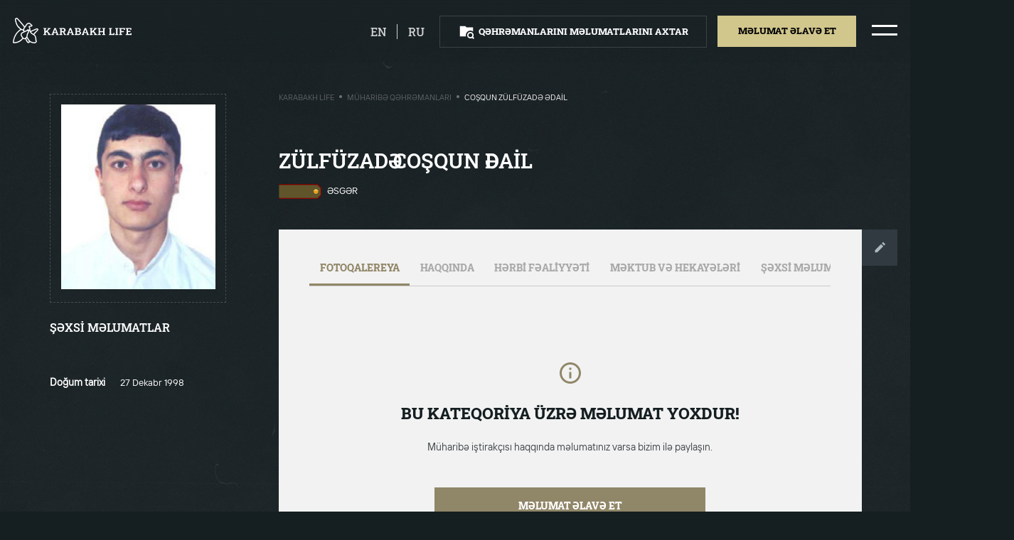

--- FILE ---
content_type: text/html; charset=UTF-8
request_url: https://karabakhlife.az/muharibe-qehremanlari/zulfuzada-cosqun-adail
body_size: 6693
content:
<!DOCTYPE html>
<html lang="az" class="overflowx-h overflow-lg-v   ">

<head>
    <link rel='icon' href='https://karabakhlife.az/img/favicon.png' type='image/x-icon'/>
    <meta name="viewport" content="width=device-width, user-scalable=no, initial-scale=1.0, maximum-scale=1.0, minimum-scale=1.0">
    <meta http-equiv="X-UA-Compatible" content="ie=edge">
    <link rel="preload" as="stylesheet" href="https://fonts.googleapis.com">
    <link href="https://fonts.googleapis.com/css2?family=Roboto+Slab:wght@400;500;600;700;800&display=swap" rel="stylesheet">
    <link rel="stylesheet" href="https://karabakhlife.az/css/vendor/normalize.min.css">
    <link rel="stylesheet" href="https://karabakhlife.az/css/vendor/selectric.css?ver=1">
    <link rel="stylesheet" href="https://karabakhlife.az/css/vendor/swiper.min.css">
    <link rel="stylesheet" href="https://karabakhlife.az/css/vendor/micromodal.min.css">
    <link rel="stylesheet" href="https://karabakhlife.az/css/vendor/croppie.min.css">
    <link rel="stylesheet" href="https://karabakhlife.az/css/styles.css?ver=40">
    <link rel="stylesheet" href="https://karabakhlife.az/css/custom.css?ver=50">


<meta charset="utf-8">
<link rel="canonical" href="https://karabakhlife.az/muharibe-qehremanlari/zulfuzada-cosqun-adail">
<meta name="csrf-token" content="ZDUEBvrYhZevqGXzbxav9JECZQBb5TAz7GO788xu">
                                                            <title>Coşqun Zülfüzadә Әdail / Müharibə qəhrəmanları - Karabakh Life</title>
<meta name="description" content=""/>
<meta property="og:url" content="https://karabakhlife.az/muharibe-qehremanlari/zulfuzada-cosqun-adail"/>
<meta property="og:type" content="website"/>
<meta property="og:title" content="Zülfüzadә Coşqun Әdail"/>
<meta property="og:description" content=""/>
        <meta property="og:image" content="https://karabakhlife.az/resized/resize0x314/center/pages/3085/3083.jpg"/>
    <meta property="og:image:width" content="0"/>
    <meta property="og:image:height" content="314"/>
    <meta name="twitter:image" content="https://karabakhlife.az/resized/resize0x314/center/pages/3085/3083.jpg"/>
    <meta name="twitter:card" content="summary_large_image"/>
<meta name="twitter:description" content=""/>
<meta name="twitter:title" content="Zülfüzadә Coşqun Әdail"/>
<link rel="sitemap" type="application/xml" title="Sitemap" href="https://karabakhlife.az/storage/sitemap/sitemap.xml"/>
<meta name="g-token" content="6LfGZcsaAAAAALpcGOzQ1nZHwRUqG-nhvpy9-H9t">
<base href="https://karabakhlife.az">
    <link rel="alternate" hreflang="az" href="https://karabakhlife.az/muharibe-qehremanlari/zulfuzada-cosqun-adail"/>
    <link rel="alternate" hreflang="en" href="https://karabakhlife.az/heroes-of-war"/>
    <link rel="alternate" hreflang="ru" href="https://karabakhlife.az/geroi-voiny"/>
<!-- Google Tag Manager -->
    <script type="7a48af09eeb2f01fbf70bfad-text/javascript">(function (w, d, s, l, i) {
            w[l] = w[l] || [];
            w[l].push({
                'gtm.start':
                    new Date().getTime(), event: 'gtm.js'
            });
            var f = d.getElementsByTagName(s)[0],
                j = d.createElement(s), dl = l != 'dataLayer' ? '&l=' + l : '';
            j.async = true;
            j.src =
                'https://www.googletagmanager.com/gtm.js?id=' + i + dl;
            f.parentNode.insertBefore(j, f);
        })(window, document, 'script', 'dataLayer', 'GTM-58DNHMM');</script>
    <!-- End Google Tag Manager -->
</head>
<body class="load-init overflowx-h pos-relative bg-bunker  ">
<!-- Google Tag Manager (noscript) -->
<noscript>
    <iframe src="https://www.googletagmanager.com/ns.html?id=GTM-58DNHMM"
        height="0" width="0" style="display:none;visibility:hidden"></iframe>
</noscript>
<!-- End Google Tag Manager (noscript) -->
<div id="js-overlay-body" class="overlay pos-fixed z-111 d-none opacity-5 bg-black"></div>
<div id="js-header-wrapper">
    <header class="overflowy-auto">
        <section id="js-header" class="pos-relative hover py-4 px-3 w-100 z-150 top-0 shadow-header">
            <div class="d-flex-y-center justify-content-between mx-1 pos-xl-static">
                <!-- Logo -->
                <a href="https://karabakhlife.az" class="events-none z-150">
                    <object id="js-logo" class="h-lg-40 h-32 opacity-0" type="image/svg+xml" data="https://karabakhlife.az/img/logo.svg"></object>
                </a>

                <!-- For search result page -->
                
                <div class="d-flex align-items-center">
                                                                                                                                        <a  href="https://karabakhlife.az/heroes-of-war"  class="mr-3 pr-3 border-right border-white d-block opacity-8 text-upper color-white lh-24 fw-500 fs-18 footer-link hover hover-opacity-1">en</a>
                                                                                                                        <a  href="https://karabakhlife.az/geroi-voiny"  class="mr-4 d-block opacity-8 text-upper color-white lh-24 fw-500 fs-18 footer-link hover hover-opacity-1">ru</a>
                                                                                                        <!-- Buttons -->
                        <div id="js-header-buttons" class="d-none d-lg-flex">
                            <div id="header-btn" class="py-2 px-4 mr-lg-3 border border-white-15 cursor-p hover hover-darkest">
                                <div class="d-flex-y-center m-1">
                                    <object id="js-search-folder-desktop" class="square-24 mr-2" type="image/svg+xml" data="https://karabakhlife.az/img/icons/search-folder.svg"></object>
                                    <a class="btn fw-800 fs-14 lh-24 text-upper color-white" href="https://karabakhlife.az/axtaris">Qəhrəmanlarını məlumatlarını axtar</a>
                                </div>
                            </div>
                                                            <div class="mr-lg-4 cursor-p pos-relative">
                                    <div class="bg-straw hover-node hover-darkest py-2 px-4 events-none" id="js-tooltip-trigger">
                                        <div class="m-1">
                                            <span class="btn d-block mx-lg-1 fw-800 fs-14 lh-26 text-upper color-black">Məlumat əlavə et</span>
                                        </div>
                                    </div>
                                    <div class="d-none flex-column text-center bg-white pos-absolute left-center mt-5 tooltip" id="js-tooltip-add">
                                        <span class="d-flex-x-center pos-relative hover-node">
                                            <a href="https://karabakhlife.az/melumat-elave-et/muharibe-qehremani-haqqinda" class="color-black fs-15 lh-24 ws-nowrap px-4 py-3">Şəhidlər haqqında</a>
                                        </span>
                                        <span class="d-flex-x-center pos-relative hover-node">
                                            <a href="https://karabakhlife.az/melumat-elave-et/qarabag-haqqinda" class="color-black fs-15 lh-24 ws-nowrap px-4 py-3">Qarabağ fotobank</a>
                                        </span>
                                        <span class="d-flex-x-center pos-relative hover-node">
                                            <a href="https://karabakhlife.az/melumat-elave-et/mektub" class="color-black fs-15 lh-24 ws-nowrap px-4 py-3">Məktub və hekayə</a>
                                        </span>
                                    </div>
                                </div>
                                                    </div>
                
                <!-- Hamburger icon -->
                    <span class="hamburger hamburger--squeeze d-flex-xy events-none cursor-p">
                        <span class="hamburger-box">
                            <span class="hamburger-inner"></span>
                        </span>
                    </span>
                </div>
            </div>
        </section>
        <!-- For Mobile Menu -->
        <div id="js-menu-mobile" class="d-lg-none d-block bg-concrete hover-node pos-absolute z-500 w-100 left-100p h-100-vh pos-fixed pt-3 pb-3 px-3 menu-mobile">
            <div class="">
                <div class="d-flex-xy mb-3">
                    <figure>
                        <img class="square-40" src="https://karabakhlife.az/img/az.png" alt="">
                    </figure>
                    <a href="https://karabakhlife.az/qarabag-fotobank" class="fw-800 fs-20 lh-36 color-black text-decoration-none text-upper mx-2 text-center">Qarabağ fotobank</a>
                    <figure>
                        <img class="square-40" src="https://karabakhlife.az/img/az.png" alt="">
                    </figure>
                </div>
                                    <div class="text-center mb-3">
                        <a  href="https://karabakhlife.az/muharibe-qehremanlari"  class="fw-800 fs-20 lh-36 color-black text-decoration-none text-upper">Müharibə qəhrəmanları</a>
                    </div>
                                    <div class="text-center mb-3">
                        <a  href="https://karabakhlife.az/herbi-parad"  class="fw-800 fs-20 lh-36 color-black text-decoration-none text-upper">Hərbi parad</a>
                    </div>
                                    <div class="text-center mb-3">
                        <a  href="https://karabakhlife.az/prezidentin-cixislari"  class="fw-800 fs-20 lh-36 color-black text-decoration-none text-upper">Prezidentin çıxışları</a>
                    </div>
                                    <div class="text-center mb-3">
                        <a  href="https://karabakhlife.az/video-charxlar"  class="fw-800 fs-20 lh-36 color-black text-decoration-none text-upper">Video çarxlar</a>
                    </div>
                                    <div class="text-center mb-3">
                        <a  data-micromodal-trigger="modal-contact"  class="fw-800 fs-20 lh-36 color-black text-decoration-none text-upper">Bizimlə əlaqə</a>
                    </div>
                            </div>

            <div class="py-4">
                <div class="bg-straw mt-2 mb-3 py-2 cursor-p hover hover-darkest">
                    <div class="m-1 text-center">
                        <a class="btn mx-lg-1 fw-800 fs-14 lh-24 text-upper color-black" href="https://karabakhlife.az/melumat-elave-et">Məlumat əlavə et</a>
                    </div>
                </div>
                <div class="py-2 border border-black-15 cursor-p hover hover-darkest">
                    <div class="d-flex-xy m-1">
                        <object id="js-search-folder-mobile" class="square-24 mr-2" type="image/svg+xml" data="https://karabakhlife.az/img/icons/search-folder.svg"></object>
                        <a class="btn fw-800 fs-14 lh-24 text-upper color-black" href="https://karabakhlife.az/axtaris">Qəhrəmanlarını məlumatlarını axtar</a>
                    </div>
                </div>
            </div>

            <div class="w-100 px-3 mt-2 mb-3 pos-absolute bottom-0 left-center">
                <div class="d-flex justify-content-space-evenly">
                    <a target="_blank" href="https://pasha-life.az/home?lang=az">
                        <span class="icon icon-pasha-life-mobile rect-107-40"></span>
                    </a>
                    <span class="border-right border-000000 opacity-2"></span>
                    <a target="_blank" href="https://pasha-holding.az/">
                        <span class="icon icon-pasha-holding-mobile rect-107-40"></span>
                    </a>
                </div>
                <div class="border-top border-91866880 pt-3 mt-3">
                    <a target="_blank" href="http://jis.az/" class="d-flex-xy">
                        <span class="icon icon-jis-black rect-241-20"></span>
                    </a>
                </div>
            </div>
        </div>

        <!-- For Desktop Menu -->
        <div id="js-menu-desktop" class="d-lg-flex d-none hover-node h-100p pos-fixed top-0 right-n100p z-111">
                                                                                                                                                                                <div class="pos-relative hover-node bg-concrete px-6">
                <div class="d-flex-xy flex-column h-100p mx-2">
                    <div class="d-flex-xy mb-3 hover hover-arrow">
                        <span class="icon icon-arrow-left rect-37-24 opacity-0 mr-3"></span>
                        <figure>
                            <img class="square-40" src="https://karabakhlife.az/img/az.png" alt="">
                        </figure>
                        <a href="https://karabakhlife.az/qarabag-fotobank" class="fw-600 fs-36 lh-48 color-black text-decoration-none text-upper mx-2 opacity-5">Qarabağ fotobank</a>
                        <figure>
                            <img class="square-40" src="https://karabakhlife.az/img/az.png" alt="">
                        </figure>
                        <span class="icon icon-arrow-right rect-37-24 opacity-0 ml-3"></span>
                    </div>

                                            <a  href="https://karabakhlife.az/muharibe-qehremanlari"   class="d-block text-center mb-3 hover hover-arrow js-hover-show-img cursor-p events-none">
                            <span class="icon icon-arrow-left rect-37-24 opacity-0"></span>
                            <span class="fw-600 fs-36 lh-48 color-black text-decoration-none text-upper opacity-5 mx-3">Müharibə qəhrəmanları</span>
                            <span class="icon icon-arrow-right rect-37-24 opacity-0"></span>
                        </a>
                                            <a  href="https://karabakhlife.az/herbi-parad"   class="d-block text-center mb-3 hover hover-arrow js-hover-show-img cursor-p events-none">
                            <span class="icon icon-arrow-left rect-37-24 opacity-0"></span>
                            <span class="fw-600 fs-36 lh-48 color-black text-decoration-none text-upper opacity-5 mx-3">Hərbi parad</span>
                            <span class="icon icon-arrow-right rect-37-24 opacity-0"></span>
                        </a>
                                            <a  href="https://karabakhlife.az/prezidentin-cixislari"   class="d-block text-center mb-3 hover hover-arrow js-hover-show-img cursor-p events-none">
                            <span class="icon icon-arrow-left rect-37-24 opacity-0"></span>
                            <span class="fw-600 fs-36 lh-48 color-black text-decoration-none text-upper opacity-5 mx-3">Prezidentin çıxışları</span>
                            <span class="icon icon-arrow-right rect-37-24 opacity-0"></span>
                        </a>
                                            <a  href="https://karabakhlife.az/video-charxlar"   class="d-block text-center mb-3 hover hover-arrow js-hover-show-img cursor-p events-none">
                            <span class="icon icon-arrow-left rect-37-24 opacity-0"></span>
                            <span class="fw-600 fs-36 lh-48 color-black text-decoration-none text-upper opacity-5 mx-3">Video çarxlar</span>
                            <span class="icon icon-arrow-right rect-37-24 opacity-0"></span>
                        </a>
                                            <a  data-micromodal-trigger="modal-contact"   class="d-block text-center mb-3 hover hover-arrow js-hover-show-img cursor-p events-none">
                            <span class="icon icon-arrow-left rect-37-24 opacity-0"></span>
                            <span class="fw-600 fs-36 lh-48 color-black text-decoration-none text-upper opacity-5 mx-3">Bizimlə əlaqə</span>
                            <span class="icon icon-arrow-right rect-37-24 opacity-0"></span>
                        </a>
                                    </div>
            </div>
        </div>
    </header>
</div>
        <div class="overlay z-n1 bg-cover bg-center bg-fixed bg-dark min-h-100vh"></div>
    <section class="container-fluid px-0 pt-3 pb-4 pb-lg-0 pt-lg-4 px-lg-1 px-0 color-white">
        <div class="row justify-content-lg-start justify-content-center mt-0 mt-lg-3 px-3">

            <!-- Go Back button column -->
            <div class="d-lg-none d-xl-block col-xl-3 col-lg-4 hover-node">
                <div class="pb-lg-3 pb-4">
                    <a href="https://karabakhlife.az" class="d-inline-flex-y-center mx-lg-1">
                        <span class="icon icon-go-back rect-16-10 mr-2"></span>
                        <span
                            class="color-white fw-600 fs-14 lh-24 text-upper ml-1">Geri qayıt</span>
                    </a>
                </div>
            </div>

            <!-- Personal information column -->
            <div class="offset-lg-1 offset-xl-0 col-lg-5 col-sm-16 mt-2 mt-xl-0 hover-node">
                <div class="d-lg-none">
                    <h2 class="m-0 text-upper fs-lg-32 fs-22 lh-lg-40 lh-36 fw-lg-600 fw-800">Zülfüzadә Coşqun Әdail</h2>
                    <div class="mt-3 mb-4 d-flex">
                                                    <img class="rect-67-24 mr-2" src="https://karabakhlife.az/resized/resize0x30/center/pages/60/1-esger.png"
                                 alt="Əsgər">
                                                <span class="ff-ttinterfaces text-upper fs-14 lh-24 fw-400">Əsgər</span>
                    </div>
                </div>

                <figure class="p-lg-3 p-4 border border-dashed border-eeeeee33">
                    
                    <img class="w-100 obj-contain p-lg-0 p-2"
                         src="https://karabakhlife.az/resized/fit300x360/center/pages/3085/3083.jpg"
                         alt="Zülfüzadә Coşqun Әdail">
                </figure>

                
                <div class="mt-lg-4">
                    <h4 class="text-upper fs-18 lh-32 fw-600 m-0">ŞƏXSİ MƏLUMATLAR</h4>
                    <span class="icon icon-dotted-line w-100 mb-4 mt-3 bg-100p"></span>
                    <div class="ff-ttinterfaces">
                        
                                                                                                                        <div class="row align-items-start pb-2">
                                        <span class="col-9 fs-15 fw-600 lh-24">Doğum tarixi</span>
                                        <span class="col-15 fs-14 fw-400 lh-24">27 Dekabr 1998</span>
                                    </div>
                                                                                                                                                                                                                                                                                                                                                                                                                                                                                                                                                                                                                                                                                                                                                                                                        </div>
                </div>

                <!-- Photo Gallery -->
                                    <div class="row my-5 d-lg-none">
                        <div class="col-lg-24 mt-5 mx-auto soon soon-inner">
                            <span class="icon icon-soon-info square-40"></span>
                            <h2>Qalereyada şəkil yoxdur</h2>
                            <p>Müharibə iştirakçısı haqqında məlumatınız varsa bizim ilə paylaşın.  </p>
                            <a href="https://karabakhlife.az/melumat-elave-et/muharibe-qehremani-haqqinda?person=3085">Məlumat əlavə et</a>
                        </div>
                    </div>
                            </div>

            <!-- Details column -->
            <div class="col-xl-15 col-lg-17 offset-lg-1 pl-xl-0 pl-lg-3 hover-node d-lg-block d-none">
                <div class="row no-gutters">
                    <div class="col-xl-14 col-lg-17 pos-relative">
                        <div class="d-none d-lg-flex-x-between mb-5 mt-2">
                            <div class="ff-ttinterfaces d-flex align-items-center text-upper fs-12 lh-16 fw-400">
                                    <a href="https://karabakhlife.az" class="opacity-3 color-gallery">Karabakh Life</a>
                <span class="d-block square-4 opacity-5 bg-silver radius-50 mx-2 mt-n1"></span>
                                                <a href="https://karabakhlife.az/muharibe-qehremanlari" class="opacity-3 color-gallery">Müharibə qəhrəmanları</a>
                <span class="d-block square-4 opacity-5 bg-silver radius-50 mx-2 mt-n1"></span>
                                                <span class="color-gallery">Coşqun Zülfüzadә Әdail</span>
                        </div>
                        </div>
                    </div>
                                    </div>

                <div class="mt-lg-4 d-none d-lg-block">
                    <div class="row">
                        <h1 class="col-lg-14 m-0 text-upper fs-lg-32 fs-22 lh-lg-40 lh-36 fw-lg-600 fw-800">Zülfüzadә Coşqun Әdail</h1>

                        <div class="mt-3 mb-4 d-flex col-14">
                                                            <img class="rect-67-24 mr-2" src="https://karabakhlife.az/resized/resize0x30/center/pages/60/1-esger.png"
                                     alt="Əsgər">
                                                        
                            <span class="ff-ttinterfaces text-upper fs-14 lh-24 fw-400">Əsgər</span>
                        </div>
                    </div>

                    <div class="d-flex align-items-start pt-4">
                        <div class="bg-concrete overflowx-h p-lg-5 w-100">
                            <!-- Tabs -->
                            <div class="border-bottom border-cacaca">
                                <div class="container">
                                    <div
                                        class="row justify-content-left scroll-bar scroll-bar-horizontal flex-nowrap ws-nowrap">
                                        <div class="events-none cursor-p px-3 pb-3 pt-0 tab active" data-tab="tab-0"
                                             data-tab-container="tab-info">
                                            <div
                                                class="color-black opacity-3 text-upper fs-15 lh-24 fw-800">Fotoqalereya</div>
                                        </div>
                                        <div class="events-none cursor-p px-3 pb-3 pt-0 tab" data-tab="tab-1"
                                             data-tab-container="tab-info">
                                            <div
                                                class="color-black opacity-3 text-upper fs-15 lh-24 fw-800">Haqqında</div>
                                        </div>
                                        <div class="events-none cursor-p px-3 pb-3 pt-0 tab" data-tab="tab-2"
                                             data-tab-container="tab-info">
                                            <div
                                                class="color-black opacity-3 text-upper fs-15 lh-24 fw-800">HƏRBİ FƏALİYYƏTİ</div>
                                        </div>
                                        <div class="events-none cursor-p px-3 pb-3 pt-0 tab" data-tab="tab-3"
                                             data-tab-container="tab-info">
                                            <div
                                                class="color-black opacity-3 text-upper fs-15 lh-24 fw-800">MƏKTUB VƏ HEKAYƏLƏRİ</div>
                                        </div>
                                        <div class="events-none cursor-p px-3 pb-3 pt-0 tab d-none d-lg-block d-xl-none"
                                             data-tab="tab-4" data-tab-container="tab-info">
                                            <div
                                                class="color-black opacity-3 text-upper fs-15 lh-24 fw-800">ŞƏXSİ MƏLUMATLAR</div>
                                        </div>

                                    </div>
                                </div>
                            </div>

                                                        <section class="py-lg-3 color-black tab-info" id="tab-0">
                                    <article class="article-tab">
                                        <div class="col-lg-24 mx-auto soon soon-inner">
                                            <span class="icon icon-soon-info square-40"></span>
                                            <h2>Bu kateqoriya üzrə məlumat yoxdur!</h2>
                                            <p>Müharibə iştirakçısı haqqında məlumatınız varsa bizim ilə paylaşın.  </p>
                                            <a href="https://karabakhlife.az/melumat-elave-et/muharibe-qehremani-haqqinda?person=3085">Məlumat əlavə et</a>
                                        </div>
                                    </article>
                                </section>
                                                        <section class="py-lg-3 color-black tab-info" id="tab-1">
                                <article class="article-tab">
                                                                            <div class="col-lg-24 mx-auto soon soon-inner">
                                            <span class="icon icon-soon-info square-40"></span>
                                            <h2>Bu kateqoriya üzrə məlumat yoxdur!</h2>
                                            <p>Müharibə iştirakçısı haqqında məlumatınız varsa bizim ilə paylaşın.  </p>

                                            <a href="https://karabakhlife.az/melumat-elave-et/muharibe-qehremani-haqqinda?person=3085">Məlumat əlavə et</a>
                                        </div>
                                                                    </article>
                            </section>

                            <section class="py-lg-3 color-black tab-info" id="tab-2">
                                <article class="article-tab">
                                                                            <div class="col-lg-24 mx-auto soon soon-inner">
                                            <span class="icon icon-soon-info square-40"></span>
                                            <h2>Bu kateqoriya üzrə məlumat yoxdur!</h2>
                                            <p>Müharibə iştirakçısı haqqında məlumatınız varsa bizim ilə paylaşın.  </p>

                                            <a href="https://karabakhlife.az/melumat-elave-et/muharibe-qehremani-haqqinda?person=3085">Məlumat əlavə et</a>
                                        </div>
                                                                    </article>
                            </section>

                            <section class="py-lg-3 color-black tab-info" id="tab-3">
                                <article class="article-tab">
                                                                            <div class="col-lg-24 mx-auto soon soon-inner">
                                            <span class="icon icon-soon-info square-40"></span>
                                            <h2>Bu kateqoriya üzrə məlumat yoxdur!</h2>
                                            <p>Müharibə iştirakçısı haqqında məlumatınız varsa bizim ilə paylaşın.  </p>

                                            <a href="https://karabakhlife.az/melumat-elave-et/muharibe-qehremani-haqqinda?person=3085">Məlumat əlavə et</a>
                                        </div>
                                                                    </article>
                            </section>

                            <section class="py-lg-3 color-black tab-info overflowy-auto" id="tab-4">
                                <div class="col-24 mt-4">
                                    <div class="ff-ttinterfaces">

                                                                                                                                                                                        <div class="row align-items-start pb-2">
                                                        <span class="col-6 fs-15 fw-600 lh-24">Doğum tarixi</span>
                                                        <span class="col-18 fs-14 fw-400 lh-24">27 Dekabr 1998</span>
                                                    </div>
                                                                                                                                                                                                                                                                                                                                                                                                                                                                                                                                                                                                                                                                                                                                                                                                                                                                                                                                                                                                                                                                                                                                                                                                                                                                        </div>
                                </div>
                            </section>

                        </div>
                        <a href="https://karabakhlife.az/melumat-elave-et/muharibe-qehremani-haqqinda?person=3085"
                           class="btn p-xl-4 p-3 bg-outer-space">
                            <span class="icon icon-edit square-24"></span>
                        </a>
                    </div>
                </div>
            </div>
        </div>

            </section>

    <!-- Person modal -->
    <div class="modal micromodal-slide d-block z-n1 opacity-0 pos-relative" id="modal-person" aria-hidden="true">
        <div class="modal__overlay" tabindex="-1" data-micromodal-close>
            <div class="modal__container ff-roboto-slab px-lg-5 px-3 py-3 w-lg-60 w-90p" role="dialog" aria-modal="true"
                 aria-labelledby="modal-person-title">
                <div class="mx-lg-4 mt-lg-4 mt-3 mb-4">
                    <!-- Modal header -->
                    <header class="modal__header justify-content-end">
                        <button class="modal__close icon icon-close square-29 cursor-p" aria-label="Close modal"
                                data-micromodal-close></button>
                    </header>
                    <!-- Modal content -->
                    <main class="modal__content" id="modal-person-content">
                        <div id="js-person" class="swiper-container mx-auto mb-1">
                            <div class="swiper-wrapper">
                                                            </div>
                            <!-- Add Arrows -->
                            <div class="swiper-button-next swiper-button-next-custom mr-lg-3"></div>
                            <div class="swiper-button-prev swiper-button-prev-custom ml-lg-3"></div>

                            <div class="swiper-pagination"></div>
                        </div>
                    </main>
                </div>
            </div>
        </div>
    </div>

<footer id="js-footer" class="py-4 z-120 bottom-0 w-100 shadow-footer
 ">
    <section class="m-2">
        <div class="d-flex-y-center justify-content-center mx-1  justify-content-lg-between ">
            <div class="d-none align-items-center  d-lg-flex ">
                <div class="px-4 border-right border-white-15">
                    <a target="_blank" href="https://pasha-life.az/home?lang=az" class="icon icon-pasha-life rect-86-32 opacity-5 cursor-p hover hover-opacity-1"></a>
                </div>
                <div class="px-4">
                    <a target="_blank" href="https://pasha-holding.az/" class="icon icon-pasha-holding rect-86-32 opacity-5 cursor-p hover hover-opacity-1"></a>
                </div>

                                                            </div>

            <div class="d-flex-y-center">
                                                                                            <div class="px-4 border-white-15 py-1 d-flex-y-center">
                            <div class="d-flex-y-center justify-content-end">
                                <span class="fw-400 fs-lg-16 lh-lg-24 opacity-5 mr-2 color-white">Paylaş</span>
                                <div class="d-flex">
                                    <a href="https://www.facebook.com/sharer.php?t=Z%C3%BClf%C3%BCzad%D3%99+Co%C5%9Fqun+%D3%98dail&u=https%3A%2F%2Fkarabakhlife.az%2Fmuharibe-qehremanlari%2Fzulfuzada-cosqun-adail" target="_blank" class="square-48 d-flex-xy border border-8e9193 ml-2">
                                        <span class="icon icon-fb square-24" data-svg="8e9193"></span>
                                    </a>
                                    <a href="https://twitter.com/intent/tweet?text=Z%C3%BClf%C3%BCzad%D3%99+Co%C5%9Fqun+%D3%98dail&url=https%3A%2F%2Fkarabakhlife.az%2Fmuharibe-qehremanlari%2Fzulfuzada-cosqun-adail" target="_blank" class="square-48 d-flex-xy border border-8e9193 ml-2">
                                        <span class="icon icon-twitter square-24" data-svg="8e9193"></span>
                                    </a>
                                    <a href="https://wa.me/?text=Z%C3%BClf%C3%BCzad%D3%99+Co%C5%9Fqun+%D3%98dail+%0D%0A+https%3A%2F%2Fkarabakhlife.az%2Fmuharibe-qehremanlari%2Fzulfuzada-cosqun-adail" target="_blank" class="square-48 d-flex-xy border border-8e9193 ml-2">
                                        <span class="icon icon-whatsapp square-24" data-svg="8e9193"></span>
                                    </a>
                                </div>
                            </div>
                        </div>
                                    
                
                
            </div>
        </div>
    </section>
</footer>
<!-- Contact modal -->
<div class="modal micromodal-slide" id="modal-contact" aria-hidden="true">
    <div class="modal__overlay" tabindex="-1" data-micromodal-close>

        <div class="modal__container ff-roboto-slab px-lg-5 px-3 py-3 w-lg-60 w-90p max-h-80vh" role="dialog" aria-modal="true" aria-labelledby="modal-contact-title">

            <div class="mx-lg-4 mt-lg-4 mt-3 mb-4">
                <!-- Modal header -->
                <header class="modal__header">
                    <div class="modal__title d-flex-y-center" id="modal-contact-title">
                        <div>
                            <h2 id="contact-message" class="m-0 mb-1 fw-600 fs-lg-32 fs-24 lh-lg-56 lh-32 text-upper">
                                BİZƏ MÜRACİƏT ET
                            </h2>
                        </div>
                    </div>

                    <button class="modal__close icon icon-close square-29 cursor-p" aria-label="Close modal" data-micromodal-close></button>
                </header>

                <!-- Modal content -->
                <main class="modal__content" id="modal-contact-content">
                    <form action="" method="POST" class="js-parsley-validate" data-parsley-trigger="change input" id="contact-form">
                        <input type="hidden" name="_token" value="ZDUEBvrYhZevqGXzbxav9JECZQBb5TAz7GO788xu">                        <input type="hidden" name="g_token" id="g_token">
                        <input type="hidden" name="page" value="3085">
                        <div class="row">
                            <div class="col-lg-12">
                                <label class="mb-3 mb-lg-4 d-block pos-relative">
                                    <input type="text" name="name" placeholder="Ad" class="w-100 h-48 h-lg-56 fs-14 fs-lg-16 lh-24 bg-transparent border border-d4d6dc color-form pl-3 pl-lg-4 pr-5 js-mask-letter" minlength="3" required>
                                </label>
                            </div>

                            <div class="col-lg-12">
                                <label class="mb-3 mb-lg-4 d-block pos-relative">
                                    <input type="text" name="surname" placeholder="Soyad" class="w-100 h-48 h-lg-56 fs-14 fs-lg-16 lh-24 bg-transparent border border-d4d6dc color-form pl-3 pl-lg-4 pr-5 js-mask-letter" minlength="3" required>
                                </label>
                            </div>
                        </div>

                        <div class="row">
                            <div class="col-lg-12">
                                <label class="mb-3 mb-lg-4 d-block pos-relative">
                                    <input type="text" name="phone" placeholder="+994 (--) --- -- --" class="w-100 h-48 h-lg-56 fs-14 fs-lg-16 lh-24 bg-transparent border border-d4d6dc color-form pl-3 pl-lg-4 pr-5 js-mask-phone" minlength="19" required>
                                </label>
                            </div>

                            <div class="col-lg-12">
                                <label class="mb-3 mb-lg-4 d-block pos-relative">
                                    <input type="email" name="email" placeholder="E-mail" class="w-100 h-48 h-lg-56 fs-14 fs-lg-16 lh-24 bg-transparent border border-d4d6dc color-form pl-3 pl-lg-4 pr-5" minlength="3" required>
                                </label>
                            </div>
                        </div>

                        <div class="row">
                            <div class="col-lg-24">
                                <label class="d-block">
                                    <textarea name="text" class="h-122 h-lg-180 w-100 fs-14 fs-lg-16 lh-24 bg-transparent border border-d4d6dc color-form px-3 py-4 pl-lg-4 pr-5 resize-none" placeholder="Sizin mesajınız" minlength="15" required></textarea>
                                </label>
                            </div>
                        </div>

                        <div class="row">
                            <div class="col-lg-12 ml-lg-auto mt-4">
                                <label class="d-block">
                                    <button id="contact-submit" class="w-100 h-48 h-lg-56 fs-14 fs-lg-16 lh-24 border-0 bg-clay-creek fw-800 hover-node hover-darker text-upper color-white cursor-p">
                                        <span>Göndər</span>
                                        <div class="lds-dual-ring d-none"></div>
                                    </button>
                                </label>
                            </div>
                        </div>
                    </form>
                </main>
            </div>
        </div>
    </div>
</div>





















<script src="https://karabakhlife.az/js/vendor/jquery-3.4.1.min.js?v=1" type="7a48af09eeb2f01fbf70bfad-text/javascript"></script>
<script src="https://karabakhlife.az/js/vendor/jquery.selectric.min.js?v=1" type="7a48af09eeb2f01fbf70bfad-text/javascript"></script>
<script src="https://karabakhlife.az/js/vendor/swiper.min.js?v=1" type="7a48af09eeb2f01fbf70bfad-text/javascript"></script>
<script src="https://karabakhlife.az/js/vendor/parsley.min.js?v=1" type="7a48af09eeb2f01fbf70bfad-text/javascript"></script>
<script src="https://karabakhlife.az/js/vendor/accordion.min.js?v=1" type="7a48af09eeb2f01fbf70bfad-text/javascript"></script>
<script src="https://karabakhlife.az/js/vendor/micromodal.min.js?v=1" type="7a48af09eeb2f01fbf70bfad-text/javascript"></script>
<script src="https://karabakhlife.az/js/vendor/svg-filter.min.js?v=1" type="7a48af09eeb2f01fbf70bfad-text/javascript"></script>
<script src="https://karabakhlife.az/js/vendor/jquery.mask.min.js?v=1" type="7a48af09eeb2f01fbf70bfad-text/javascript"></script>
<script src="https://karabakhlife.az/js/vendor/dropzone.5.7.2.min.js?v=1" type="7a48af09eeb2f01fbf70bfad-text/javascript"></script>
<script src="https://karabakhlife.az/js/vendor/croppie.min.js?v=1" type="7a48af09eeb2f01fbf70bfad-text/javascript"></script>
<script src="https://karabakhlife.az/js/vendor/simple-marquee.min.js?v=1" type="7a48af09eeb2f01fbf70bfad-text/javascript"></script>
<script src="https://karabakhlife.az/js/validation.js?ver=2" type="7a48af09eeb2f01fbf70bfad-text/javascript"></script>
<script src="https://karabakhlife.az/js/functions.js?ver=30" type="7a48af09eeb2f01fbf70bfad-text/javascript"></script>
<script src="https://karabakhlife.az/js/app.js?ver=71" type="7a48af09eeb2f01fbf70bfad-text/javascript"></script>
<script src="https://www.google.com/recaptcha/api.js?render=6LfGZcsaAAAAALpcGOzQ1nZHwRUqG-nhvpy9-H9t" type="7a48af09eeb2f01fbf70bfad-text/javascript"></script>
<script src="https://karabakhlife.az/js/custom.js?v=6" type="7a48af09eeb2f01fbf70bfad-text/javascript"></script>


















<script src="/cdn-cgi/scripts/7d0fa10a/cloudflare-static/rocket-loader.min.js" data-cf-settings="7a48af09eeb2f01fbf70bfad-|49" defer></script><script defer src="https://static.cloudflareinsights.com/beacon.min.js/vcd15cbe7772f49c399c6a5babf22c1241717689176015" integrity="sha512-ZpsOmlRQV6y907TI0dKBHq9Md29nnaEIPlkf84rnaERnq6zvWvPUqr2ft8M1aS28oN72PdrCzSjY4U6VaAw1EQ==" data-cf-beacon='{"version":"2024.11.0","token":"1ed48d4acb9f4b1e9b59aae27527707e","r":1,"server_timing":{"name":{"cfCacheStatus":true,"cfEdge":true,"cfExtPri":true,"cfL4":true,"cfOrigin":true,"cfSpeedBrain":true},"location_startswith":null}}' crossorigin="anonymous"></script>
</body>

</html>

--- FILE ---
content_type: text/html; charset=utf-8
request_url: https://www.google.com/recaptcha/api2/anchor?ar=1&k=6LfGZcsaAAAAALpcGOzQ1nZHwRUqG-nhvpy9-H9t&co=aHR0cHM6Ly9rYXJhYmFraGxpZmUuYXo6NDQz&hl=en&v=9TiwnJFHeuIw_s0wSd3fiKfN&size=invisible&anchor-ms=20000&execute-ms=30000&cb=mzw22my4zcn9
body_size: 48240
content:
<!DOCTYPE HTML><html dir="ltr" lang="en"><head><meta http-equiv="Content-Type" content="text/html; charset=UTF-8">
<meta http-equiv="X-UA-Compatible" content="IE=edge">
<title>reCAPTCHA</title>
<style type="text/css">
/* cyrillic-ext */
@font-face {
  font-family: 'Roboto';
  font-style: normal;
  font-weight: 400;
  font-stretch: 100%;
  src: url(//fonts.gstatic.com/s/roboto/v48/KFO7CnqEu92Fr1ME7kSn66aGLdTylUAMa3GUBHMdazTgWw.woff2) format('woff2');
  unicode-range: U+0460-052F, U+1C80-1C8A, U+20B4, U+2DE0-2DFF, U+A640-A69F, U+FE2E-FE2F;
}
/* cyrillic */
@font-face {
  font-family: 'Roboto';
  font-style: normal;
  font-weight: 400;
  font-stretch: 100%;
  src: url(//fonts.gstatic.com/s/roboto/v48/KFO7CnqEu92Fr1ME7kSn66aGLdTylUAMa3iUBHMdazTgWw.woff2) format('woff2');
  unicode-range: U+0301, U+0400-045F, U+0490-0491, U+04B0-04B1, U+2116;
}
/* greek-ext */
@font-face {
  font-family: 'Roboto';
  font-style: normal;
  font-weight: 400;
  font-stretch: 100%;
  src: url(//fonts.gstatic.com/s/roboto/v48/KFO7CnqEu92Fr1ME7kSn66aGLdTylUAMa3CUBHMdazTgWw.woff2) format('woff2');
  unicode-range: U+1F00-1FFF;
}
/* greek */
@font-face {
  font-family: 'Roboto';
  font-style: normal;
  font-weight: 400;
  font-stretch: 100%;
  src: url(//fonts.gstatic.com/s/roboto/v48/KFO7CnqEu92Fr1ME7kSn66aGLdTylUAMa3-UBHMdazTgWw.woff2) format('woff2');
  unicode-range: U+0370-0377, U+037A-037F, U+0384-038A, U+038C, U+038E-03A1, U+03A3-03FF;
}
/* math */
@font-face {
  font-family: 'Roboto';
  font-style: normal;
  font-weight: 400;
  font-stretch: 100%;
  src: url(//fonts.gstatic.com/s/roboto/v48/KFO7CnqEu92Fr1ME7kSn66aGLdTylUAMawCUBHMdazTgWw.woff2) format('woff2');
  unicode-range: U+0302-0303, U+0305, U+0307-0308, U+0310, U+0312, U+0315, U+031A, U+0326-0327, U+032C, U+032F-0330, U+0332-0333, U+0338, U+033A, U+0346, U+034D, U+0391-03A1, U+03A3-03A9, U+03B1-03C9, U+03D1, U+03D5-03D6, U+03F0-03F1, U+03F4-03F5, U+2016-2017, U+2034-2038, U+203C, U+2040, U+2043, U+2047, U+2050, U+2057, U+205F, U+2070-2071, U+2074-208E, U+2090-209C, U+20D0-20DC, U+20E1, U+20E5-20EF, U+2100-2112, U+2114-2115, U+2117-2121, U+2123-214F, U+2190, U+2192, U+2194-21AE, U+21B0-21E5, U+21F1-21F2, U+21F4-2211, U+2213-2214, U+2216-22FF, U+2308-230B, U+2310, U+2319, U+231C-2321, U+2336-237A, U+237C, U+2395, U+239B-23B7, U+23D0, U+23DC-23E1, U+2474-2475, U+25AF, U+25B3, U+25B7, U+25BD, U+25C1, U+25CA, U+25CC, U+25FB, U+266D-266F, U+27C0-27FF, U+2900-2AFF, U+2B0E-2B11, U+2B30-2B4C, U+2BFE, U+3030, U+FF5B, U+FF5D, U+1D400-1D7FF, U+1EE00-1EEFF;
}
/* symbols */
@font-face {
  font-family: 'Roboto';
  font-style: normal;
  font-weight: 400;
  font-stretch: 100%;
  src: url(//fonts.gstatic.com/s/roboto/v48/KFO7CnqEu92Fr1ME7kSn66aGLdTylUAMaxKUBHMdazTgWw.woff2) format('woff2');
  unicode-range: U+0001-000C, U+000E-001F, U+007F-009F, U+20DD-20E0, U+20E2-20E4, U+2150-218F, U+2190, U+2192, U+2194-2199, U+21AF, U+21E6-21F0, U+21F3, U+2218-2219, U+2299, U+22C4-22C6, U+2300-243F, U+2440-244A, U+2460-24FF, U+25A0-27BF, U+2800-28FF, U+2921-2922, U+2981, U+29BF, U+29EB, U+2B00-2BFF, U+4DC0-4DFF, U+FFF9-FFFB, U+10140-1018E, U+10190-1019C, U+101A0, U+101D0-101FD, U+102E0-102FB, U+10E60-10E7E, U+1D2C0-1D2D3, U+1D2E0-1D37F, U+1F000-1F0FF, U+1F100-1F1AD, U+1F1E6-1F1FF, U+1F30D-1F30F, U+1F315, U+1F31C, U+1F31E, U+1F320-1F32C, U+1F336, U+1F378, U+1F37D, U+1F382, U+1F393-1F39F, U+1F3A7-1F3A8, U+1F3AC-1F3AF, U+1F3C2, U+1F3C4-1F3C6, U+1F3CA-1F3CE, U+1F3D4-1F3E0, U+1F3ED, U+1F3F1-1F3F3, U+1F3F5-1F3F7, U+1F408, U+1F415, U+1F41F, U+1F426, U+1F43F, U+1F441-1F442, U+1F444, U+1F446-1F449, U+1F44C-1F44E, U+1F453, U+1F46A, U+1F47D, U+1F4A3, U+1F4B0, U+1F4B3, U+1F4B9, U+1F4BB, U+1F4BF, U+1F4C8-1F4CB, U+1F4D6, U+1F4DA, U+1F4DF, U+1F4E3-1F4E6, U+1F4EA-1F4ED, U+1F4F7, U+1F4F9-1F4FB, U+1F4FD-1F4FE, U+1F503, U+1F507-1F50B, U+1F50D, U+1F512-1F513, U+1F53E-1F54A, U+1F54F-1F5FA, U+1F610, U+1F650-1F67F, U+1F687, U+1F68D, U+1F691, U+1F694, U+1F698, U+1F6AD, U+1F6B2, U+1F6B9-1F6BA, U+1F6BC, U+1F6C6-1F6CF, U+1F6D3-1F6D7, U+1F6E0-1F6EA, U+1F6F0-1F6F3, U+1F6F7-1F6FC, U+1F700-1F7FF, U+1F800-1F80B, U+1F810-1F847, U+1F850-1F859, U+1F860-1F887, U+1F890-1F8AD, U+1F8B0-1F8BB, U+1F8C0-1F8C1, U+1F900-1F90B, U+1F93B, U+1F946, U+1F984, U+1F996, U+1F9E9, U+1FA00-1FA6F, U+1FA70-1FA7C, U+1FA80-1FA89, U+1FA8F-1FAC6, U+1FACE-1FADC, U+1FADF-1FAE9, U+1FAF0-1FAF8, U+1FB00-1FBFF;
}
/* vietnamese */
@font-face {
  font-family: 'Roboto';
  font-style: normal;
  font-weight: 400;
  font-stretch: 100%;
  src: url(//fonts.gstatic.com/s/roboto/v48/KFO7CnqEu92Fr1ME7kSn66aGLdTylUAMa3OUBHMdazTgWw.woff2) format('woff2');
  unicode-range: U+0102-0103, U+0110-0111, U+0128-0129, U+0168-0169, U+01A0-01A1, U+01AF-01B0, U+0300-0301, U+0303-0304, U+0308-0309, U+0323, U+0329, U+1EA0-1EF9, U+20AB;
}
/* latin-ext */
@font-face {
  font-family: 'Roboto';
  font-style: normal;
  font-weight: 400;
  font-stretch: 100%;
  src: url(//fonts.gstatic.com/s/roboto/v48/KFO7CnqEu92Fr1ME7kSn66aGLdTylUAMa3KUBHMdazTgWw.woff2) format('woff2');
  unicode-range: U+0100-02BA, U+02BD-02C5, U+02C7-02CC, U+02CE-02D7, U+02DD-02FF, U+0304, U+0308, U+0329, U+1D00-1DBF, U+1E00-1E9F, U+1EF2-1EFF, U+2020, U+20A0-20AB, U+20AD-20C0, U+2113, U+2C60-2C7F, U+A720-A7FF;
}
/* latin */
@font-face {
  font-family: 'Roboto';
  font-style: normal;
  font-weight: 400;
  font-stretch: 100%;
  src: url(//fonts.gstatic.com/s/roboto/v48/KFO7CnqEu92Fr1ME7kSn66aGLdTylUAMa3yUBHMdazQ.woff2) format('woff2');
  unicode-range: U+0000-00FF, U+0131, U+0152-0153, U+02BB-02BC, U+02C6, U+02DA, U+02DC, U+0304, U+0308, U+0329, U+2000-206F, U+20AC, U+2122, U+2191, U+2193, U+2212, U+2215, U+FEFF, U+FFFD;
}
/* cyrillic-ext */
@font-face {
  font-family: 'Roboto';
  font-style: normal;
  font-weight: 500;
  font-stretch: 100%;
  src: url(//fonts.gstatic.com/s/roboto/v48/KFO7CnqEu92Fr1ME7kSn66aGLdTylUAMa3GUBHMdazTgWw.woff2) format('woff2');
  unicode-range: U+0460-052F, U+1C80-1C8A, U+20B4, U+2DE0-2DFF, U+A640-A69F, U+FE2E-FE2F;
}
/* cyrillic */
@font-face {
  font-family: 'Roboto';
  font-style: normal;
  font-weight: 500;
  font-stretch: 100%;
  src: url(//fonts.gstatic.com/s/roboto/v48/KFO7CnqEu92Fr1ME7kSn66aGLdTylUAMa3iUBHMdazTgWw.woff2) format('woff2');
  unicode-range: U+0301, U+0400-045F, U+0490-0491, U+04B0-04B1, U+2116;
}
/* greek-ext */
@font-face {
  font-family: 'Roboto';
  font-style: normal;
  font-weight: 500;
  font-stretch: 100%;
  src: url(//fonts.gstatic.com/s/roboto/v48/KFO7CnqEu92Fr1ME7kSn66aGLdTylUAMa3CUBHMdazTgWw.woff2) format('woff2');
  unicode-range: U+1F00-1FFF;
}
/* greek */
@font-face {
  font-family: 'Roboto';
  font-style: normal;
  font-weight: 500;
  font-stretch: 100%;
  src: url(//fonts.gstatic.com/s/roboto/v48/KFO7CnqEu92Fr1ME7kSn66aGLdTylUAMa3-UBHMdazTgWw.woff2) format('woff2');
  unicode-range: U+0370-0377, U+037A-037F, U+0384-038A, U+038C, U+038E-03A1, U+03A3-03FF;
}
/* math */
@font-face {
  font-family: 'Roboto';
  font-style: normal;
  font-weight: 500;
  font-stretch: 100%;
  src: url(//fonts.gstatic.com/s/roboto/v48/KFO7CnqEu92Fr1ME7kSn66aGLdTylUAMawCUBHMdazTgWw.woff2) format('woff2');
  unicode-range: U+0302-0303, U+0305, U+0307-0308, U+0310, U+0312, U+0315, U+031A, U+0326-0327, U+032C, U+032F-0330, U+0332-0333, U+0338, U+033A, U+0346, U+034D, U+0391-03A1, U+03A3-03A9, U+03B1-03C9, U+03D1, U+03D5-03D6, U+03F0-03F1, U+03F4-03F5, U+2016-2017, U+2034-2038, U+203C, U+2040, U+2043, U+2047, U+2050, U+2057, U+205F, U+2070-2071, U+2074-208E, U+2090-209C, U+20D0-20DC, U+20E1, U+20E5-20EF, U+2100-2112, U+2114-2115, U+2117-2121, U+2123-214F, U+2190, U+2192, U+2194-21AE, U+21B0-21E5, U+21F1-21F2, U+21F4-2211, U+2213-2214, U+2216-22FF, U+2308-230B, U+2310, U+2319, U+231C-2321, U+2336-237A, U+237C, U+2395, U+239B-23B7, U+23D0, U+23DC-23E1, U+2474-2475, U+25AF, U+25B3, U+25B7, U+25BD, U+25C1, U+25CA, U+25CC, U+25FB, U+266D-266F, U+27C0-27FF, U+2900-2AFF, U+2B0E-2B11, U+2B30-2B4C, U+2BFE, U+3030, U+FF5B, U+FF5D, U+1D400-1D7FF, U+1EE00-1EEFF;
}
/* symbols */
@font-face {
  font-family: 'Roboto';
  font-style: normal;
  font-weight: 500;
  font-stretch: 100%;
  src: url(//fonts.gstatic.com/s/roboto/v48/KFO7CnqEu92Fr1ME7kSn66aGLdTylUAMaxKUBHMdazTgWw.woff2) format('woff2');
  unicode-range: U+0001-000C, U+000E-001F, U+007F-009F, U+20DD-20E0, U+20E2-20E4, U+2150-218F, U+2190, U+2192, U+2194-2199, U+21AF, U+21E6-21F0, U+21F3, U+2218-2219, U+2299, U+22C4-22C6, U+2300-243F, U+2440-244A, U+2460-24FF, U+25A0-27BF, U+2800-28FF, U+2921-2922, U+2981, U+29BF, U+29EB, U+2B00-2BFF, U+4DC0-4DFF, U+FFF9-FFFB, U+10140-1018E, U+10190-1019C, U+101A0, U+101D0-101FD, U+102E0-102FB, U+10E60-10E7E, U+1D2C0-1D2D3, U+1D2E0-1D37F, U+1F000-1F0FF, U+1F100-1F1AD, U+1F1E6-1F1FF, U+1F30D-1F30F, U+1F315, U+1F31C, U+1F31E, U+1F320-1F32C, U+1F336, U+1F378, U+1F37D, U+1F382, U+1F393-1F39F, U+1F3A7-1F3A8, U+1F3AC-1F3AF, U+1F3C2, U+1F3C4-1F3C6, U+1F3CA-1F3CE, U+1F3D4-1F3E0, U+1F3ED, U+1F3F1-1F3F3, U+1F3F5-1F3F7, U+1F408, U+1F415, U+1F41F, U+1F426, U+1F43F, U+1F441-1F442, U+1F444, U+1F446-1F449, U+1F44C-1F44E, U+1F453, U+1F46A, U+1F47D, U+1F4A3, U+1F4B0, U+1F4B3, U+1F4B9, U+1F4BB, U+1F4BF, U+1F4C8-1F4CB, U+1F4D6, U+1F4DA, U+1F4DF, U+1F4E3-1F4E6, U+1F4EA-1F4ED, U+1F4F7, U+1F4F9-1F4FB, U+1F4FD-1F4FE, U+1F503, U+1F507-1F50B, U+1F50D, U+1F512-1F513, U+1F53E-1F54A, U+1F54F-1F5FA, U+1F610, U+1F650-1F67F, U+1F687, U+1F68D, U+1F691, U+1F694, U+1F698, U+1F6AD, U+1F6B2, U+1F6B9-1F6BA, U+1F6BC, U+1F6C6-1F6CF, U+1F6D3-1F6D7, U+1F6E0-1F6EA, U+1F6F0-1F6F3, U+1F6F7-1F6FC, U+1F700-1F7FF, U+1F800-1F80B, U+1F810-1F847, U+1F850-1F859, U+1F860-1F887, U+1F890-1F8AD, U+1F8B0-1F8BB, U+1F8C0-1F8C1, U+1F900-1F90B, U+1F93B, U+1F946, U+1F984, U+1F996, U+1F9E9, U+1FA00-1FA6F, U+1FA70-1FA7C, U+1FA80-1FA89, U+1FA8F-1FAC6, U+1FACE-1FADC, U+1FADF-1FAE9, U+1FAF0-1FAF8, U+1FB00-1FBFF;
}
/* vietnamese */
@font-face {
  font-family: 'Roboto';
  font-style: normal;
  font-weight: 500;
  font-stretch: 100%;
  src: url(//fonts.gstatic.com/s/roboto/v48/KFO7CnqEu92Fr1ME7kSn66aGLdTylUAMa3OUBHMdazTgWw.woff2) format('woff2');
  unicode-range: U+0102-0103, U+0110-0111, U+0128-0129, U+0168-0169, U+01A0-01A1, U+01AF-01B0, U+0300-0301, U+0303-0304, U+0308-0309, U+0323, U+0329, U+1EA0-1EF9, U+20AB;
}
/* latin-ext */
@font-face {
  font-family: 'Roboto';
  font-style: normal;
  font-weight: 500;
  font-stretch: 100%;
  src: url(//fonts.gstatic.com/s/roboto/v48/KFO7CnqEu92Fr1ME7kSn66aGLdTylUAMa3KUBHMdazTgWw.woff2) format('woff2');
  unicode-range: U+0100-02BA, U+02BD-02C5, U+02C7-02CC, U+02CE-02D7, U+02DD-02FF, U+0304, U+0308, U+0329, U+1D00-1DBF, U+1E00-1E9F, U+1EF2-1EFF, U+2020, U+20A0-20AB, U+20AD-20C0, U+2113, U+2C60-2C7F, U+A720-A7FF;
}
/* latin */
@font-face {
  font-family: 'Roboto';
  font-style: normal;
  font-weight: 500;
  font-stretch: 100%;
  src: url(//fonts.gstatic.com/s/roboto/v48/KFO7CnqEu92Fr1ME7kSn66aGLdTylUAMa3yUBHMdazQ.woff2) format('woff2');
  unicode-range: U+0000-00FF, U+0131, U+0152-0153, U+02BB-02BC, U+02C6, U+02DA, U+02DC, U+0304, U+0308, U+0329, U+2000-206F, U+20AC, U+2122, U+2191, U+2193, U+2212, U+2215, U+FEFF, U+FFFD;
}
/* cyrillic-ext */
@font-face {
  font-family: 'Roboto';
  font-style: normal;
  font-weight: 900;
  font-stretch: 100%;
  src: url(//fonts.gstatic.com/s/roboto/v48/KFO7CnqEu92Fr1ME7kSn66aGLdTylUAMa3GUBHMdazTgWw.woff2) format('woff2');
  unicode-range: U+0460-052F, U+1C80-1C8A, U+20B4, U+2DE0-2DFF, U+A640-A69F, U+FE2E-FE2F;
}
/* cyrillic */
@font-face {
  font-family: 'Roboto';
  font-style: normal;
  font-weight: 900;
  font-stretch: 100%;
  src: url(//fonts.gstatic.com/s/roboto/v48/KFO7CnqEu92Fr1ME7kSn66aGLdTylUAMa3iUBHMdazTgWw.woff2) format('woff2');
  unicode-range: U+0301, U+0400-045F, U+0490-0491, U+04B0-04B1, U+2116;
}
/* greek-ext */
@font-face {
  font-family: 'Roboto';
  font-style: normal;
  font-weight: 900;
  font-stretch: 100%;
  src: url(//fonts.gstatic.com/s/roboto/v48/KFO7CnqEu92Fr1ME7kSn66aGLdTylUAMa3CUBHMdazTgWw.woff2) format('woff2');
  unicode-range: U+1F00-1FFF;
}
/* greek */
@font-face {
  font-family: 'Roboto';
  font-style: normal;
  font-weight: 900;
  font-stretch: 100%;
  src: url(//fonts.gstatic.com/s/roboto/v48/KFO7CnqEu92Fr1ME7kSn66aGLdTylUAMa3-UBHMdazTgWw.woff2) format('woff2');
  unicode-range: U+0370-0377, U+037A-037F, U+0384-038A, U+038C, U+038E-03A1, U+03A3-03FF;
}
/* math */
@font-face {
  font-family: 'Roboto';
  font-style: normal;
  font-weight: 900;
  font-stretch: 100%;
  src: url(//fonts.gstatic.com/s/roboto/v48/KFO7CnqEu92Fr1ME7kSn66aGLdTylUAMawCUBHMdazTgWw.woff2) format('woff2');
  unicode-range: U+0302-0303, U+0305, U+0307-0308, U+0310, U+0312, U+0315, U+031A, U+0326-0327, U+032C, U+032F-0330, U+0332-0333, U+0338, U+033A, U+0346, U+034D, U+0391-03A1, U+03A3-03A9, U+03B1-03C9, U+03D1, U+03D5-03D6, U+03F0-03F1, U+03F4-03F5, U+2016-2017, U+2034-2038, U+203C, U+2040, U+2043, U+2047, U+2050, U+2057, U+205F, U+2070-2071, U+2074-208E, U+2090-209C, U+20D0-20DC, U+20E1, U+20E5-20EF, U+2100-2112, U+2114-2115, U+2117-2121, U+2123-214F, U+2190, U+2192, U+2194-21AE, U+21B0-21E5, U+21F1-21F2, U+21F4-2211, U+2213-2214, U+2216-22FF, U+2308-230B, U+2310, U+2319, U+231C-2321, U+2336-237A, U+237C, U+2395, U+239B-23B7, U+23D0, U+23DC-23E1, U+2474-2475, U+25AF, U+25B3, U+25B7, U+25BD, U+25C1, U+25CA, U+25CC, U+25FB, U+266D-266F, U+27C0-27FF, U+2900-2AFF, U+2B0E-2B11, U+2B30-2B4C, U+2BFE, U+3030, U+FF5B, U+FF5D, U+1D400-1D7FF, U+1EE00-1EEFF;
}
/* symbols */
@font-face {
  font-family: 'Roboto';
  font-style: normal;
  font-weight: 900;
  font-stretch: 100%;
  src: url(//fonts.gstatic.com/s/roboto/v48/KFO7CnqEu92Fr1ME7kSn66aGLdTylUAMaxKUBHMdazTgWw.woff2) format('woff2');
  unicode-range: U+0001-000C, U+000E-001F, U+007F-009F, U+20DD-20E0, U+20E2-20E4, U+2150-218F, U+2190, U+2192, U+2194-2199, U+21AF, U+21E6-21F0, U+21F3, U+2218-2219, U+2299, U+22C4-22C6, U+2300-243F, U+2440-244A, U+2460-24FF, U+25A0-27BF, U+2800-28FF, U+2921-2922, U+2981, U+29BF, U+29EB, U+2B00-2BFF, U+4DC0-4DFF, U+FFF9-FFFB, U+10140-1018E, U+10190-1019C, U+101A0, U+101D0-101FD, U+102E0-102FB, U+10E60-10E7E, U+1D2C0-1D2D3, U+1D2E0-1D37F, U+1F000-1F0FF, U+1F100-1F1AD, U+1F1E6-1F1FF, U+1F30D-1F30F, U+1F315, U+1F31C, U+1F31E, U+1F320-1F32C, U+1F336, U+1F378, U+1F37D, U+1F382, U+1F393-1F39F, U+1F3A7-1F3A8, U+1F3AC-1F3AF, U+1F3C2, U+1F3C4-1F3C6, U+1F3CA-1F3CE, U+1F3D4-1F3E0, U+1F3ED, U+1F3F1-1F3F3, U+1F3F5-1F3F7, U+1F408, U+1F415, U+1F41F, U+1F426, U+1F43F, U+1F441-1F442, U+1F444, U+1F446-1F449, U+1F44C-1F44E, U+1F453, U+1F46A, U+1F47D, U+1F4A3, U+1F4B0, U+1F4B3, U+1F4B9, U+1F4BB, U+1F4BF, U+1F4C8-1F4CB, U+1F4D6, U+1F4DA, U+1F4DF, U+1F4E3-1F4E6, U+1F4EA-1F4ED, U+1F4F7, U+1F4F9-1F4FB, U+1F4FD-1F4FE, U+1F503, U+1F507-1F50B, U+1F50D, U+1F512-1F513, U+1F53E-1F54A, U+1F54F-1F5FA, U+1F610, U+1F650-1F67F, U+1F687, U+1F68D, U+1F691, U+1F694, U+1F698, U+1F6AD, U+1F6B2, U+1F6B9-1F6BA, U+1F6BC, U+1F6C6-1F6CF, U+1F6D3-1F6D7, U+1F6E0-1F6EA, U+1F6F0-1F6F3, U+1F6F7-1F6FC, U+1F700-1F7FF, U+1F800-1F80B, U+1F810-1F847, U+1F850-1F859, U+1F860-1F887, U+1F890-1F8AD, U+1F8B0-1F8BB, U+1F8C0-1F8C1, U+1F900-1F90B, U+1F93B, U+1F946, U+1F984, U+1F996, U+1F9E9, U+1FA00-1FA6F, U+1FA70-1FA7C, U+1FA80-1FA89, U+1FA8F-1FAC6, U+1FACE-1FADC, U+1FADF-1FAE9, U+1FAF0-1FAF8, U+1FB00-1FBFF;
}
/* vietnamese */
@font-face {
  font-family: 'Roboto';
  font-style: normal;
  font-weight: 900;
  font-stretch: 100%;
  src: url(//fonts.gstatic.com/s/roboto/v48/KFO7CnqEu92Fr1ME7kSn66aGLdTylUAMa3OUBHMdazTgWw.woff2) format('woff2');
  unicode-range: U+0102-0103, U+0110-0111, U+0128-0129, U+0168-0169, U+01A0-01A1, U+01AF-01B0, U+0300-0301, U+0303-0304, U+0308-0309, U+0323, U+0329, U+1EA0-1EF9, U+20AB;
}
/* latin-ext */
@font-face {
  font-family: 'Roboto';
  font-style: normal;
  font-weight: 900;
  font-stretch: 100%;
  src: url(//fonts.gstatic.com/s/roboto/v48/KFO7CnqEu92Fr1ME7kSn66aGLdTylUAMa3KUBHMdazTgWw.woff2) format('woff2');
  unicode-range: U+0100-02BA, U+02BD-02C5, U+02C7-02CC, U+02CE-02D7, U+02DD-02FF, U+0304, U+0308, U+0329, U+1D00-1DBF, U+1E00-1E9F, U+1EF2-1EFF, U+2020, U+20A0-20AB, U+20AD-20C0, U+2113, U+2C60-2C7F, U+A720-A7FF;
}
/* latin */
@font-face {
  font-family: 'Roboto';
  font-style: normal;
  font-weight: 900;
  font-stretch: 100%;
  src: url(//fonts.gstatic.com/s/roboto/v48/KFO7CnqEu92Fr1ME7kSn66aGLdTylUAMa3yUBHMdazQ.woff2) format('woff2');
  unicode-range: U+0000-00FF, U+0131, U+0152-0153, U+02BB-02BC, U+02C6, U+02DA, U+02DC, U+0304, U+0308, U+0329, U+2000-206F, U+20AC, U+2122, U+2191, U+2193, U+2212, U+2215, U+FEFF, U+FFFD;
}

</style>
<link rel="stylesheet" type="text/css" href="https://www.gstatic.com/recaptcha/releases/9TiwnJFHeuIw_s0wSd3fiKfN/styles__ltr.css">
<script nonce="j1cp3jxcUHii8Kcv-Ie2LQ" type="text/javascript">window['__recaptcha_api'] = 'https://www.google.com/recaptcha/api2/';</script>
<script type="text/javascript" src="https://www.gstatic.com/recaptcha/releases/9TiwnJFHeuIw_s0wSd3fiKfN/recaptcha__en.js" nonce="j1cp3jxcUHii8Kcv-Ie2LQ">
      
    </script></head>
<body><div id="rc-anchor-alert" class="rc-anchor-alert"></div>
<input type="hidden" id="recaptcha-token" value="[base64]">
<script type="text/javascript" nonce="j1cp3jxcUHii8Kcv-Ie2LQ">
      recaptcha.anchor.Main.init("[\x22ainput\x22,[\x22bgdata\x22,\x22\x22,\[base64]/[base64]/bmV3IFpbdF0obVswXSk6Sz09Mj9uZXcgWlt0XShtWzBdLG1bMV0pOks9PTM/bmV3IFpbdF0obVswXSxtWzFdLG1bMl0pOks9PTQ/[base64]/[base64]/[base64]/[base64]/[base64]/[base64]/[base64]/[base64]/[base64]/[base64]/[base64]/[base64]/[base64]/[base64]\\u003d\\u003d\x22,\[base64]\x22,\x22wrfCj8OdWcO4ZT3CvMOOw6FFw7/[base64]/BG7DvFAFbjFWB8O7wr7ChHZVZ3N9Vy/Cq8K4UMOnX8OyLsKoG8OtwqlOFBvDlcOqMkrDocKbw4kmK8OLw7d2wq/[base64]/ChU9qw7Uqw7rDrgs9wpkiw7rCo8KJT0jDiAh3d8OnQ8KYwoPCr8OCUj8cOMOOw5rCni3DqcKEw4nDuMOHacKsGxcaWSwnw7rCuntuw7vDg8KGwr10wr8dwpXClj3Cj8OwcsK1wqdKdSEIN8OywrMHw7/[base64]/Cq8K1w57CgsO9Q8O3w7gYwqPCosK/InQfUzIsGcKXwqXCukHDnlTClgEswo0GwpLClsOoMcKVGAHDikULb8OvwqDCtUxLVGktwq3Crwh3w7peUW3DmBzCnXE2CcKaw4HDscK3w7o5DlrDoMOBwrvCgsO/AsO2asO/f8KZw7fDkFTDrRDDscOxNsK6LA3CjxN2IMOswrUjEMObwoEsE8K6w7BOwpBfAsOuwqDDgcKpSTcWw4DDlsKvOCfDh1XCmMO0ETXDohhWLVVZw7nCnWTDniTDuT4NR1/[base64]/Dn8K4DkjCqAVUwojCilbComfDqMKsw4EoYMKnb8K3FnvCoQ8/[base64]/Cm8Obw7LDsVXDmMO2w5LDj0PCklzCrsKjADBnwrF7fmHCnMOuw6TCm3XDvXPDlMONJQhowoMNw5YYHyYBLGcUaDFGVsOxF8OnDMKcwoTCoA/CnMOWw6V9XR5wPXjClmkAw57CrsOqw6LCo3l7woLDixB5w5bCrFp2w6EeTcKewrdZYsK2w7kWfSALw6vDsHJSKWg1WsK/wrFAQiQMPcKiVDXDnsKJAFXCssKgMcO6OkLDp8Kyw6JkOcKbw7BOwqrCt3Mjw47DpGPDrmPCkMKew7/CrAliTsO+w50NUznCosKtBUhqw5c2L8OEV3lMHcO/[base64]/wptfS3bCvEnDhy04wofDqsOOQy96w51kJmvCiMOHw7zCtSfDoAHDpDvCmMO7woFkw5oqw5HChVrChcKoUsKzw5E0Zltzw40+wpZrfHh/SMKEw6l8wqzDiD4RwqbCiVjCgmrCmmdNwpvChMKRw5PCkCEXwqZEw4JDOsONwofCjcO0wqfCk8KJWnguwqTCksK4VzfDpMOcw6Mmw4jDncK3w61lYU/[base64]/Dl8Kvw7HDogJCw7ltR8KzAMKSM8OJwrHCssKPTMKUwoReHnZyB8K8MsOMw7YcwoVBZsKgwp8FazNTw5BzUMKHwrcvw53DhkF6RwfCpMK0wp/[base64]/wozCngfCucOJw5VXwoURw7rCjU4+SMO4w63DlWx+JcO/e8KxehvDisK3FTHCj8Kfw41rwocVJj7ChMOmw7F7ScO5wrsXZsODacOYM8OyBitcw5c+w4Jvw7PDsk3DiT/CvcKYwpXCgcO7FsK5w6zCtDXDt8ODG8O/dlITOzkdJMK6wovCgyQhw5vCm3HCjBjCgSNbw6nDtsKQw4tDLnsPw6XCuHTDjMKFCmgQw40ZPMKxw7lrwqpnw77CiUnDpF8Ew7smwrcLw5PDn8OjwofDssKqw6cMHMKKwrLCuyPDi8OBSwDCinPCtMO7EA7Cj8KCSXnCh8Oqwpg3Cnohwq/DsGYQU8OocsOtwonCpmPCiMK7WMOnw4vDnghbMQnCnwPDg8KgwqhQwojCj8O1wrHDrWTChcOfw4rDrkkvwonCnVbDvcKzWFQLAxjCjMO3XnnDmMK1wpUWw6jCq0IEw7Rzwr7CqRLDrcOaw4nDscO4MMOGWMO1BMONUsKAw5lbFcOpwp/DozJtVcO/[base64]/[base64]/Ch8OMwqTCnERIP8KtJsORwqHDt0/[base64]/CrEF2wpvCvU7DqsKVw4VRw7bDmMOKwpMCJ8OEK8K/wqzDiMKpwo1Jd3suwolDwrjCrjjCrRYzbwIuJXTCt8KpVcKCwqlmB8OsVcKYESlJesOYNRsDwpRPw7Qbf8KVTMO+wrrCi1nCpAEmSsK8wq/DqD8BZsKEHcO1UlN+w7HDh8O5BULDkcKrw6UWcz3DjcKTw4FrWMO/dSHDjwNQwoR8w4DDrsO+bsKsw7HCoMKcw6LCjHpMwpPCmMKcE2vDj8KWw7ghGsKBJmg8GMKddsOPw67DjXcxAMOAQcOcw6PCoCLCjMO8R8OSPi3CisK9BsKxw58DGAgSdMOMA8ORwqXCocKLwoxFTsKHT8Oiw51Nw53Dp8KdP2PDkkIkwrA1Vldww7nDnS/CrsOMelNrwoUiOW3Dh8OYwo7CrsOZwofDiMKrwo7DowgTw6HCvnfDo8O1wo86SVLDhsOEwrfDuMK+wrROw5TDmzwmDW7DqA7Dv2B6U2XDqAYqw5DDuDIJQMOuWnIWXcOFworDoMO4w4DDul8/ecK0JsKMHcO/woc2AsKQHcOnwqPDlVjDtsO3wopHw4fChxQ1M1fCqMO6wqx8Okcvw5l+w6l4V8Kqw4fCg0I+w7IwHCfDmMKMw7BHw77DnMK5QcO8XgZ9cy5cVMKJwpnCr8K5HAVcw79Cw4nDvsK2wowrwq3Crn4mw4PCv2bCsGHCscO/[base64]/CqcKhw4YPw5HDgzEMI8KSW0BSJcKYw7JMGsOKXcKPHULCui5pB8K9CRvDlsOUVA7CusKNwqbDkcKCKsKDwqrDs0bDh8KJw5nDgGDDqRPCnMOJHsKGw4Y7FCRVwowhEhUHw5/CpsKSw5jDisKZwp/DhcKfwqZfZsOiw5rCq8O4w5YRXTXDlUZuUQEgw60uw6Zpwp7CskrDkTgbDCTDg8OfXXnDkzTDp8KSTx3DkcK2w67Cp8K6DmRqBF5ZPMKIw6YOWQbCoCYOw6zCglpGwpU8wpTDt8KkLsO3w5XDrcK0LXLCicK4XcONwr1kwq/ChsK5UV/[base64]/CvcO/[base64]/Cl0vDlcOlwpc7XXTCkytow7HCnF/DtMKHWMKNZ8O2XD7ChsOacHfDhHUyR8KuS8OWw7wkw7VOPjJhwrxrw64RRsOoDsKhwoJ4FcO7w4bCp8KnfgZew6c1wrPDrjZaw4/Dv8KwFRDDgMKaw5hgM8OuMsKywozDj8OWXsOIUAFMwpopEMKXfcK1w43DtgVjwqZIFSViwpTDrMKbKsO+wp0IwoTDosOzwo/DmzxcMMKMb8O/P0LCvlrCr8OGwpbDoMK5wrvDjcOnHEN0wrd6UhtvSsK5VyfClcOeVsKDVcOBw5zCpXPDmygSwpZmw6pAwr/[base64]/CtcKywoPCgMKGDTssw4cPwo19EjhxQ8KNCxPDs8ONwqzCisKgwrHCkcOrw6vCqmjCm8OOTj/Cky07AWFrworDp8O8GsKmKMKuMWHDgMKQw788SMK8CkFwcMK2H8OgbSHChmjDiMO/wrjCnsOrCMOiw53DgsKKw6DChBEdwqZew742YlgOUDwbwpPDlXbCv1bCpATDsxHDgmfDrzLDrMORw4UKIEjChV9eB8Onw4Y8wo3Dq8KUwp08w6U2AsOMJsKHwrFGG8OAw6vCksKfw5ZMw5pfw5w6wqFvFMKrwqdIVRvCskAUw7TCt1/Ct8OXwrZpJlvCjRB4wolcwo4APsOgTsOswpYrw4Jgw51/wqh3UkvDhwPCgxnDglUiw7DDtcK7acODw5fCmcK/wofDrMKzwqjDtMK4w6LDk8OOD0d8XmRdwqLCmD5lVsKjLsOmFcKcwoUiwqHDojhdwp8nwqtowr13TEMtw4gsUSgxGsKQPsO6P2Acw63DqMKyw5rCuRA3XMOfQRzCiMO1DMKVcH7Cv8KcwqoMO8OfY8KSw6FsS8OzbMK/w4Fsw5dZwpLDtsOnwrjCuz3Dr8KPw702I8KREMK9Y8OCSUTDs8OiYjMRbAcPw6JNwpfDucOtw5tCw4vCjT4Ew6nCp8O4wqbDj8ODwpbCtcKFE8KjPMK+aEseWsKCEMK8D8O/[base64]/CnMOsO33CqXbDjsKMwofDvMKvZcKNPyXCjMKswobDgCTCs8OxFTLCo8KOVGU2w7MUw4PClXbDq0bCicKowpA0CUTDlH/Di8K5RsO4e8OpacO/[base64]/CvMK8w5g/w6TCnX9ecWDCksOFfcKgwrlveljDlsKpFTgWwqQqPWAAP28Lw7rCisOJwqNkwozCu8OGBMOEG8KAES3DjcKUB8ODHMK5w5d+RyPCuMOmG8O1OcK3wq4RaDZiw6rDl1YvN8ORwq7DmMObwo9xw7bDgAVgGzZOIsK+OcKhw68Iw5VfP8KwSnlYwpzDlk/DiH/[base64]/KMKAwqoxcMKIw7XDtcKtURTCmSzCokhrw7IIC1t/IyvDtmDDocOPBDpHw6oSwpRXw77DpcK/w7QfKcKbwrBZwoQdw7PCkTTDoW/ClMKXw7/Dl3PCtsODw5TCiy3CnMOLY8KpMCbCtRXClkXDhMKTMHxrwoTDsMKww4ZESxFiwo3Dsl/DuMKsY37CkMOGw67DvMK4wpjCgsKDwpsewqbCvmfCvznCv3DDk8KiZjrClcO+H8K0aMKjHnUxwoHCsVvDhFBSw47CkMKhwqhWM8K+J3BxBMOuw6oAwqbClMO5E8KKYzZXwqfDk03DjU8eBhLDvsOlwpJKw7Bcwr/CglzCq8OFasOWwqwECcO+HMKGw5XDl0w7FcOzTR/CpCrDjRceRsOKw4rDomJoWMKcwrxCBsOxRxzDocORYcO0FcODSC3CvMOFSMO5OURTbkTDpsOPBMKIwpcqPkJzwpZeSMO+wrzDoMKsF8OewrF/[base64]/DhcO5bgQ/ATJHw7B9b3ASwrI3w5IVS1nCt8KBw55iwqhxXiDCtsO+VwzCqUY0wpPCuMKhVQHDhDkowoHDlMKkwobDuMKTwpQQwqRRH0YhdsO/w6nDhhfCl3FscDHDuMOEf8OewqzDs8Ozw7XCusKpw7nCjxJ7w55cJ8KZaMOHw4XCpDAYwocBRsKzNcOqw7TDn8OywqkHJcKFwqVRI8K8Ugpcw4LCh8OkwpfDiCwgTklEYsKwwp7DhB1aw6E7fsO3wqlAUsKyw5HDnVhNwps/w7Fhw4QOw4nCsQXCqMKdAUHCh0PDt8OFDkbCs8K7PhzCvsKyVEATwozCj3rDu8OLc8KdXE/DoMKjw7zDrcKxwrnDn34HaSVaB8K1S0wTwqpwd8O3wp1gdSxrw4PDujoMJGApw7zDn8KtQsO8w7NOw4Z2w4APwpHDnHRhCjRNFC51DnDCoMOtR3ItLVTCvFjDrhnDjMO7A1kKFG0tQ8K3wovDmn59Cwcuw6LCuMO/GsOZw7gLSsOHIUcfF0/[base64]/CncOZUsK6UMOpOyhmPg57UW9Mwo7DozXCl2IdZQfCocKIIR3DqMKEbDTCnQEka8KESAvDpMKDwo/DmXk7ZcK/XsOrwoM1wqnCg8O9ezMUw6LCp8KowoEqaQjCnMKtw54Qw6bCgcOXP8OJcz4SwojCsMOWw4lcwojCn1nDsQ0MacKKwoI8EEg3AsKTdsO7wqXDscKrw4jDisKyw5JqwrfDr8OeOsOAA8O/[base64]/[base64]/CosKawqTCvsOuO8OXBsOjfMOQSMOmOFkDwpVeAm03wprCpsOkBQDDh8O0JcOQwo8iwpsuQMOUwrbCvsKyJcOLKB3DkcKWITZDVRDCvm8Lw5cYwrLCtcOBcMOaN8KFwotgwpQJLlNUJCTDisOPwr7CvcKIbU4YCsO4PggCw514PUt+FcOnecOWPC7Clz3ChANNwp/CnEPDqCzCsmZ2w6l1RSwaKcKRX8K3OR0DOSVzGMOmwqjDuR/DlcOvw6DDu37Cj8KawpIvRVrCusKlFMKHWURVw7NXwqfCm8K8wo7CgMKsw5N0T8KCw59pbcO6GXBgTkzCom/ChhTDr8KewrjCgcKgwpfCsy1rHsOXRSLDgcKmw6B3FE7DqQbDv3vDmsONwo3DtsOdw556cGPCsSvCnW5MIMKDwrvDgwXCpGzCsVhnNsOqwqgiC3YMLMKQwoVPw67CgMOLwoZ4wpbDoHohwp7ChE/[base64]/Du8OKw6fDjMKmP8KUC17Cu19gw41IwoPCqsK/woTCuMKIeMO+w4JxwrgBwqbCg8OZeW5ZQXlxw5l2wqApwqHCpsOGw7XDpQXDrETDrsKNBS/ClMKMWcOpU8KdTMKaYDzCucOqwpY+wrzCrWpvBQPCusKTw7QBeMKxSUHCpjLDqVMywr4+Zj5RwrgSQcOIBlXCrgzCkcOEw6d1wpcWw4zCujPDl8O2wqZ8wrgKw7N9wr9oGRTClMKMw5t0NMK/XsOCwoFydjhbPDI4B8Klw502w5rDmUggwojDgFwpRcKMO8KhUsKhe8Ktw4B5O8Obwp0wwq/DoSZFwo1wA8KPwpkGADlHw78wLnTDuVVZwp9mFsO7w6nDrsK6BHQcwrdkCRvCgivDsMKGw7oywrt4w7/[base64]/[base64]/w6fCmcOKwo3Cu8O2w7h7AMKaMQ9WwqbCncOtYSnDqkYvScKkI0DCqcK6wqBeOsO/wotcw5jDq8OXFiczw4fCn8K4NF4sw5/[base64]/wq3DrRbCj8K6wpzDmgFGAQDDoMKibGAfQMKsXhsMwqTDtjjCt8KtE27CrcOIdMOZw7TCvsK4w5PDj8KUw7HClWxswp8vZcKGw6Eewr1Bw4bDoRzDsMKFLTnCoMOxKHjCmsOhW0RSNsOgR8KRwofCjMO7w5XDqB0hN23CtcKpwoBlwpPDuk/CucK1wrPDgMOcwq8Qw5bCucKMYQnCjAB4Iz3DvjBxwohdAH/DlhnCmsOtQhHDu8Kjwoo1IwJlAcOLO8OJwo7DpMK7wq3DpVA9ExHCvsO2IsOcwpAGdFTCu8K2wo3DiwEdUjbDosOnVsOewpjCgxIdwqxgwobDo8OkaMOqw5HCp2PClD9dw7vDhhNFwojDm8K0wrDCrMK6W8OQwo/ChE7Ds2vCgGtaw5DDnmzCuMONN1A5bcOIw7XDoyRVGxzCgcOgDsOGwpDDmC3DnMOoNcOUX3lLRcOfRMOweQw5TsOLccKbwpHCmcKEwrbDohUaw6VvwrzDlcOxOsOMXcKqFsKdEsO8UsOow6rDvTjDkWvDokY9P8Kuw6jCjsOIwoXDiMK/YcODw4LCpBA/cGnCni/DhUBPOcKTwoXDrwDDlVAKOsOTwqRJwrtgcSfCjnFqS8KkwofDmMO5woVpKMKUG8Kawq9jwqURwofDtMKswqsCTHzCt8KJwq8uwqBBLcODdMOiw6LDoit4ZsOMIcKVw77DpMO/[base64]/Di07Dl8O0C8O2w6PDsMOfcMOQw4VVX8KswpI1wq08w5PDj8OFGl4BwpvCusOZwq87w6zCnQvDvcOTNCjDnhVNwqTClcOWw5BZw5lYRsK/[base64]/CjMKmwo5bwrxzfsKMwpXCn3fCskt9w4HCi8K7I8Oswp8zB0vCs0LDrsOKAMKtLcKlbFzCu2Q7TMKrw43Cv8K3wphpw5rDpcOlHsOLYVFjNcO9MCJlGVvDgMKlwocywrrDnF/Dr8KkecO3woIMHcOow5DCisK+GxrDtFvDsMKPT8Otw57Ds1nCoiITXsOPMcKdw4PDqz7DucODwofCosKAwqgIBmTDhsOGBDI3asKiwpYow5lhwqTCmwwbwrwgw4zDvC8/XiJDJ1bDncO3b8K9JxlWwrs1Z8KPwop5fsK2wr1qw6bDjVVfSsOAJC9uNMKYM1rCg3fDgcOCTQLDkSo3wrBNcjEew4rDgQDCskhfT0UIw5fDsxlBw7dew5ViwqYiAcOlw4bDs2DCr8OWwpvDsMK0w5VWHMKEwq5zwq9zwrILdsOLf8ODw4XDgMKvw5fDpX/[base64]/OcKKG8KsX8KHA8OhVBzCqVHCpGjCgsK+KMO8YcKVw6VgcMKVZsO2wq8pwoE7BAg0Y8OEfwnCisK+w6fDo8K0w6DCnMOFZcKYSMOcVsKSHMOywqsHwprCqjPDrUVJYSjCi8OXQxjDoHIFWlLDh28GwoAjCsKjYHPCoCpiwrQpwrPDpTLDoMOnw5Vzw7Uqw60yeC/[base64]/CmMK7wqZPw5HDliLCiMO7w7vDrWDCgRDClcOrVkxuGcOUwoFQwqXDgFpDw5JXwr1rMsOCw6w5ZAjCvsK4wqdNwqIWQ8OhH8K+wolMw6Yhw4VCwrLCjwvDs8OsanDDpxp2w5HDtMO+w5h8ID3DiMK7w4VzwqlyQjHDg216wpzCpnIAwp45w4jCo0/Do8KkZxQ4wrshwr0yGsOiw6p3w67Dp8KULhkKYWchGxgiIm/DvcOVfCJjw7PDjsKIw63DgcK3wotWw7LCqsKyw6TDjsO3UT0ow7w0W8Ohw5/Ci1PCvcO6wrE2woZhQcOWAMKYaXTDnsKIwoTDtUQ1bwczw4A3S8KBw5rCucK8WGV9w65secOYN2PDjsKFwpZBE8O+fHXCncKWGcK4IU0vbcK2DCE7LRQvwqTDtMOHH8O5wrt2RirCgknClMK/[base64]/Dpg8QFDPCq2bDtj4kBF3CkcKBw7/DjsKew4TCjTQUw4bCncK2wqEqNcOyUcKrw5o7w61pw6nDhcOIwqcHX3JzXcK3BDoOw44nwoNRTAx+TjDCnlzCq8OQwrxJfBc1wpjCt8Kdw651w7LCkcOkw5BHAMO0b0LDpDIbTkzDjl/DhsOBwp5Swoh0LHRjwonCrUd8QQoGR8KQw4DCkgjDtMOOIMOdKSB1UVLCrWrCi8OUw5zCqTDDksKxMsOqw5sAw7/CsMO4w79bUcOXOMO5w7bCmHJiKzvDpyHChl/Ch8KVPMOTJzUDw4ZLfVvCgcKpbMKYwrYpw7oHw7NGw6HCiMK3wprCo1c7LyzDi8Ouw5/CtMOXwrnDqnNkw4tswoLDqWjCi8KCTMKvwoPCnMKzTsOJDmE/[base64]/DoMKFRMK3GAXDpA4Vwrlfw4Yic8Oyw73CoTx8wqNpOwhwwqPCpGTDucKtesOUwr/DqBo0DSXDg2cWZwzDsQhkwqc4MMKcwq1LRMKmwrgtwq4GO8KyJcKBw5vDpMOQw4knBWbDhgHCsmUveVM8w4w6w5LCqsK9w5QFZcOew6/CvgfCpxXDsl/Cu8KZwq95wpLDqsOnbcOnT8K7wqg5wo4aMTPDgMObwqPChMKtNHvCo8KEwp3DsxE3w6Idw7sOw7R9K15nw6vDhMK3VQ58w6NVcxJ0PcKWTsObw7gLeUfDu8O/XFjCm2MeD8OtIlLCu8OILMKVdhRKTlbDssKTTVhPw6vCoCjClsO9Zy/DocKGAFxBw6F5wrU3w54Kw59pY8KoDR/DjMKFFMODMmdjwrfDjAXCsMK8w5VVw7wCfsOtw4xKw7wUworDqsOswqMeD3hvw5HDoMKzWMK3QwvDmBtPwrrCn8KEw7AcEC4tw4TDnsOcWD54wpfDisKJXMOsw6TDvnNYK0vCm8O5d8K3wonDnAXClsK/wpLDisOIAn5ZdcKWwoEOw5nCvcKSwp/DuC3DmMKKw6pvasO1woVDM8K2wr51KcKSI8KCw7l+LsKUKsODwo/Cn1oxw7MewpwuwrAgP8Oyw48Ww6c+w6hJwpXCmMOnwodkO1/DhsK5w4QsVMKGw6sBw6AFw5/CtyDCq0VywqrDo8Oww64kw5s3LsKCZcKew7TCkgDCok3DnC/Dj8KtbsOia8KGHMKZMMOFw5tww5fCvcKsw6/CosODw5fDicOQTAQww6dmL8OGAS/DvcKsSH/DgE8Te8K4E8KfVMKnw6J7w5kDw49fw6U3GVwcUTLCtHoWwpLDpMKiTwvDlBnDr8OJwpFkwqvDrlnDrcKDMsKZPy4aAMOBacKoMz/[base64]/[base64]/JsOGTsKwNMKMf8OCw4HCl0TDrsOLZDMYeFzCrcOaYsKBTWAnfEM8w4hiw7VffMOEwpxhYS0gJMOWXsKLw6rDvDPDjcO2w6DCs1jDmRnDtMOMBMOOw54QQ8OEUsKSdADDt8KTwobDpUkGwqvDpMKdAh7CvcKGw5XCmSPDrcO3VWtrwpAaPsOPw5IYw7/DumXDoS8tJMOEwpQ5YMK1eX7DsytzwrLDusOkL8KIwr3Ckk/Ds8OqOm7CnjjDlMOIEcOBAMO8wq7Dp8KsDMOqwqjDm8KOw7/CggfDjcOHEVJBcBXClFR/w715wqVpwpTCpSR+d8KVS8O7FMKuwowrWsOwwqnCgsKpBCbDmMOsw6wQCsK8ZGpEwpMiK8KYSAo/[base64]/DlsO4w5MIRV/CqMOBPDbCrsKRCAHCu8K/[base64]/DmkvCgMOKwp/CszVKw6g/[base64]/DtMOBIMK2fsKaw7TCmcO4wrRIw7vCtnUvTgdlbcKwcsKRRHrCnMOKw6JaBDg8w77CqcK6QcKuDFzCqcO5S1hrw5kldsKfIcK6w4Y1wogPOsOQwr5Kwrk8wrvDtMO7PTkrKcOfRGbCilHCh8ORwopgw7k5wp0uw5zDnMOdw5/CiVrDi1bDlMK7VMOOHil9FDjCgDLChMKeDyQNaQ51fDnCsygqSlddwoTCqMKtEMONAgMnw4rDvFbDoVDCucK5w6PCvCgKTcK3wpcjd8OIHCDChVHDscOfwqd4wqjDslzCjMKUaU8pw7zDgMOYQcOOJ8Ohwp3DjmjCt2owUkPCpMOhw6DDvcKzL3/[base64]/[base64]/CsgEGSiM2JmjDrcKcw6vCu8OgwrcLw7INw6rCsMOcw514R0TClEfDqG9Nc2vDvsK6HsK5FB13w5PCnUAGVQLCgMKSwqdHf8OHYy1VHVYTwpAmwq7Dv8OQw6LDqx06w5/[base64]/Cn8ORwpzClzvDqMOrw7R4HcOGc8Oeel3CmjXCkMKVMWXDpcK/FMKEMkfDisOIBhlvw5PDj8KKAcOzIWTCmiTDkMK4wr7DgEYfUzY5wrsswrs3w7TCn0LDp8KMwpPDnB8AL0MUwrciKhMkUDzCmcOzGMKuPm1HGD/DgMKjKFnDscK/f1/DrsOOAcOfwrUNwoZUeDXCqsKGwq3CncOfwrrDh8OowrPDh8OFwq/CpsKVQ8KMflPDqzPCtsKTZcO6wrFeXA9RSjDDkFNhfX/ClW4Qw5UoPl1FPMKQwr/CvsO+wq/CrjbDqWXCoWB9QcOTScKxwpoNN2DCg3Buw4dywqDCvzhxw7nCiSDDjFkkRzbDtCDDkTYlw70heMOuMMKpOGPDhMOowpvDmcKgwrfDj8OeJcOvecOVwqFNwo7Do8K+wqQdwprDtMK/[base64]/CkyhOLmBQFyV3wq3CqMObNcO0Sh4VIcOXwoDClsOUw4PCusOFwqoFfSbDgx0fw5ouZcKRwpvDj2DDqMKVw54Uw6HCocKrQB/Cl8K1w43DpnoAPETCksO9wp5AHSdsU8OIwojCvsOdD2Mdwp/CtMOPw4rCncKHwqQZJ8ObZ8Ocw50/[base64]/DpVrCtsOKQFrCnMObwrLCvTPCj2XChMK4MMO5H8O/ZMOyw6JNw4xQPHbCo8OlfcOaHSJ+RcKiAsO2w7nDu8OFw40ed2LCgMOfwrlEZcKvw5fDh33DgEpEwocuw6sGwqvDj35Zw7jDvljDh8OZSX0VMTsTw7jCmEI0w7sYM3k/[base64]/Cty4WCH1twpnDisOjODdvVMKmHcOgw50lw4jDpcOYw6JHBysIAgp/DcOTbMKIRsOjISbDkh7DoizCrBl6VjAtwp94BnbDiEYLCMKlw7YKTsKCw45KwpNIw4TClsK1wp7CmyfDhW/Cszp5w4pJwqfDv8OAw5XCvzUpw7LDqx/Cv8KewrNiw6jCnBHClwhOKGpeOw7DncO1wrhRw6PDtiHDpMOkwqpLw5DChMOXE8OEMcKmF2fChyQxwrTCpcODwpbDrcOOMMOPPglMwqFeMWTDicK0w65Tw4PDnFLDv2nCgcKJY8Oiw4Qxw51XXVXCmB7DlA9WfQfClFXDqMKBBRLDvURgw67CnsOIw7bCtlB/w6xtE1TCqQdyw7zDr8OHL8OYYx8zJwPCnA/CqsKjwo/DjMOnwo/DlMOPwoxmw4HCocO7ejgUwpNDwpXDonTDrsOAw5l/YMOJw4wvFsK0wroLw6UlLwLCvsKmIMK3TsOVw6nDncOswpdIZEc6w6TDg15nTyfCjcOtM0xKwrLCn8Ojwo5fUsK2NG98RcK/A8O8wr/ClcKHA8KKwprDjMKzdcOTJ8OtWAhiw7EFaDEeWsOuAFt1QAzCnsKRw4EkbEFkIMK0w6bChSoPNy5LOcK0w5PCqcO5wqjCnsKMDMOlwovDqcKvUzzCrMKAw6DCgcKSwo8NZcO8wqDDnWfCvmzDh8O/w7PDkWTDmVcxCWUHw68BcMOzKsKAw6Nuw6c0wr/DtcObw7g0w6TDk0Mdw7sUX8KdezXDiQYAw6hBwrEvSAHDoBk2wqhNacOOwo8cF8OfwrwHw7xzd8KeeVYAY8K1AsK9PmAOw6BzTX3DmsOdJcKPw6HDqijDsn/ChcOAw5nCm29+aMK7w5XCgMKQfsORwptbwp7CssO1S8KVfsO9w4fDucORJmExwqgkJcKIX8OWw5DDmMKgUCRkasOXRMOaw5wiwq7DiMOtIsKSVMKZDU/DlsKTwpwOYsKZF2JmDsOGwrcLwok2XMK+DMOcwq0AwrYYw7zCj8OocRnDpMOQwpspMgLCj8O0L8OSS1HDtEHCsMO3MnsxJMO7a8K6KiV2TcObEsOpC8K4NMOCPQgXJh8vQcO3OAcJQSvDvU1Ow7ZUTg8fT8OxXU/Clnl/wqNUw5RERl9Jw5vCusKFPXV+w4YPw5NRw4rCuiLCp3PCq8KJVgDDgnzDk8O/I8Kpw5cLf8O3AB3Dm8KVw5jDn0TDrVbDqX8zwr/ClUvCtsO0YcOVVDpcBnvClsKVwqR6w5o4w4hUw7DDlMKvVMKCaMKYwrVeSRVSd8OUSVQcwrwEOGxXwoMNwo5GFiUeMFlKw6DDqDbCnlvDpcOGwrQPw7jCgQPDosO/FifDlR8Mw6HDvzs4Z2zDvlFRw6rDmAclwqTCh8Osw5fDk1vCoi7Cpz5CajQTw5nCjRYEwp3Ck8ODw5/DshsOwoMeGSXCkDtewpfDisO3CAHCm8Orbi/DmgfClMOYw6LCpsKywo7DhsOfSkDDm8KpGgF3O8KGwoTDgT02fSRQYsKhL8OnakXChifCo8Odf37CkcO2LMKlSMKQwpo/HcO3ZMKeHntESMKkw7VhEW/[base64]/CnknDgcOnVHnDvsKUw7HCmsOtw7LClB3CtHs3w6bCg38mXijDmm87w6PDuVTDlANZIAnDjjReC8K4w70mA1DCr8OQF8OjwoDCocKiwr/CrMOnwoUYwpt5wofCtykKJlkzfcKpw4pWw41xw7Q1wozCm8KFA8KmOcKTWBhuDXoSwroHDsKLFsKbd8O/w4Zxw649w7PCs09SUcO/w7HDo8OmwoQ1wrbCnFTCmcONdcOgMVgWL3XCmMO2wobDqsKmwoPDsSPDnVBOwpw+Y8OjwoTDrBrDtcKiUsOYAhnDvMOcfhhVwr3Ds8KNG03ChE4Dwq3DiWc5LntYKEFnwphgXCwCw5nCpw5oX3PDmFjChsKuwrxKw57ClcOvP8O6wpMPwq/CgS5uwoHDqh7CkShZwp47w7tDT8O7c8O6f8OOwrdcw6/Du0BAwrTCtENzw6J0w7FHdMKNw7IrYMOcNsKwwq8eM8KQOnrDtiHCj8KEw5oXKcOVwrnDrybDlcKOdcO/GMKAwpIrFGBAwrhvwoPCvsOowpBXw61JK3UgIxfCsMKNUsKAw7nCmcKPw7ETwo8KCsKyO1/[base64]/[base64]/Cn8OAWMOVwpJRBnxYbcOnBMKJUXpnSlzCoMOhVVknwpVwwrAmRsK8w5LDqcOqIcO2w4ZRfsOEwqDCulXDsQpSAlJXL8Opw7QIw7xWZ0hOw4TDq1TCssOFLMOZQRjCkMK2w5cCw6I5Q8OjC1nDmlrCksOiwoFZRMK/cH4Kw4LCpcOEw7Brw4vDhMKdfcO8FChxwotMIXUDwoNzwr7CmB7DkC7CrsKPwq3DvsKWWBzDm8OYcG5Nw57CiBMhwoUHeQNBw7DDnsOlw7bDtcKCesK4wp7CscO9eMOHdsOzA8O/wrI6bMOPCcKiA8OeMH7CrVrCpETCmcOmBDfCp8K9e37CpcO7F8OQbMKkMMKnwr7DjhHCu8OJw40ZT8K5eMOMREIMaMK7w4TCtsKjwqMAw5jCphHCoMOrBnLDt8KecV9swqTDh8KFwro7wpnCnDbCicOzw7xKwrXCv8K7F8K3w5I9dG4oEG/DrsKEGsKQwp7CiHLDpcKowoLCpMKlwpjDgTMCAmPCnEzCkk4FCi9AwrQ1TcKdEQtLw53CphHCtFTCmcKbP8Kwwr04VcKAw5DCtn7Dnnddw4zCv8OiJSgqw4/Cn2dBJMKZDF7CnMKkJcOPw55ZwqwLwp0Sw5/DqCTChcKgw687wo3DkcKzw5NPdD3ChSrCgcOFw5FHw5XCpn3CvcO9wqnCumZ5bsKIw45bw48NwrREa0DDnVtkdH/CksO2wqLCgElwwqdGw7oRwrTCosOXWsKMMFPDoMOtw67Ds8OVOcKMQwLDjSRoasKnC1Jpw5zDmnDDocOAw5ROVQQKw6gMw6/CiMOww6XDisKHw5oCDMO5w5VlwqfDq8OyEsKJw6srSVXCjTjCosOlwr/[base64]/CtsKdw5puQsKCVsK6wpAtZcOWw5Q1OFIcwqTDl8KuJn/CiMOdwonDrsK8SQ13w4phNTdiHhvDngpsfn96wqnDn2QWWkcPbMO1wq3CrMKHwovDg1RnFmTCoMKkIMK+NcOxw4rDphcUw6ERWHbDr3lvwrTCqCEew6DDvQbCncOuScKQw7Y1w4ZdwrNDwoI7wrMdw7/[base64]/QjfDtsOdwq/[base64]/w7TCgxxXJSXDhsKiw5nCpsORw5sYwoHDm3RzwpbCjsKfNMKbwo9Owq7DiDHDtMOqFSRuE8KuwpsLF2IRw5chDXcDNsOKGsOzw4LDs8KyVxQHN2oHHsKLw5NIwrVHMSvCvSUGw6HDtUMkw6Ulw67CtAY0eHnCnMOGw4BaKsOxwpjDjEbDjcO5wrXDqcOmRsO5w5/Ct0IowrpGd8Kbw5/DqMOUMW4bw6XDunvCvMOUHQ7DqMOOw7TDk8OEwofCngDDlcKbwpnCsWwERFIED2NcTMKVKGsnagJaJQDCpxHDtkRvwpfDuA86Y8Kmw54FwqfCphvDn1PCucKtwqpFEk0yFsKIShbCs8KJAh/DlcO2w5BMwoMLG8Otw5JbUcO3SAl/Q8OAwr7Dty19wqTCrj/DmEDCqV7Dk8Olwrdaw5rDowXDoQlXw6sgwprCusOhwrIWTVXDlsK3KwZrQ1NmwpxIJVDClcOjfMKfKW1kwpR5w65SBcOKQ8KOw7LCkMKZw6HCpH0HWcKMREvCmkB+KSc/w5ZMZWY3ecKxCTpBYUgTZXNDFVk9IcOkPBhawrDDkFPDlMK8w5cgw4XDvxHDjHJxZMK+w5jCgE45CsK5PEPDg8O1wo0vw5jCjmkgwprCjsOYw47DscOdIsKww53DmV9AFMOawplIwrscwoRNGkkdEV1eP8K0wrLCtsK/AMKwwrzDpW5Xw77CskkUwrNWw6cxw7wFVcOgN8O1wrEVbMKbwpQzVB9+w740CGlgw5o5P8OBwpnDiQrDk8KqwrnClQ/CqQTCocOLfcOBSMKGwp4iwoIwF8KEwrhYQsOywpMRw5vDkBrDvGFvbRvDvikmBsKCwrfDpcOgXBrDtXIxwokHwo9qwq7Dih9VS3/DrsOlwrQvwobCocKhw4NpbGpBwoXCpMOIw4rDncOHwpYzWcOUw4/[base64]/CjFXDgFbDvsOrw689wqFgQcK4w6zCtz4Ww4ZyDGA1wo1pHAg0aUB1wppmcsKdHsKcW34LWMK0ez7CtH/CuC3DlMOvwqDCr8Kkwr1rwps+SsOqX8OtQXMMwrJpwohdBQHDqsOgDFhEwpLDlXzCjynCiGbCnRbDo8OMw55vwrVzw7dubxLCl2XDiWrDqcOvdz8jRMKpRnstFx7DsFowHwTDmGZnLcOdwoMdKBE7dRTDkcK1HXh8wo/[base64]/w5/Cj0hHI8KOwqN1QcOjwqAcEWMcw73DvcKiOcKPwpHDscOCPcKoODvDlsO+wrpjwoHDsMKKwo/DrMKxRcKWURw3w6JKVMKsTcKKa1xew4QlLTvCqG8qHw0Hw4TCisK4wrJ0wrXDicKjWRrCsSrCqcKLF8Orw5/CinfCq8OmHMOQPcOzRndxw40vXsKJUMOyMcK9w5rDrTPDr8KHwpBpEMOUPx/DpXh4w4YxbsOPbj9dQsKIwqF3fAPChSzDiiTCmjnCiGRiwoUJw4HDow7CiiRUwopPw4bCqkrDgsKkCV/[base64]/DuwvCsHDCiVrDr8KgwqF+OsKDPMKNw7tswrbDsBDCrMKwwoHDrMKYLsK0WsKAHx0rwqDCmgXCjh3DowZ9w597w5XClcOTw597EcOTccObw6LDvMKOVMK1wqbCrFTCtnnCi27Cg2hRwoRcPcKqw6pjU3kPwqbCrHY9WyLDoxTCt8OzQWFpw5/CgjzDmjYVw6dYwoXCscOUwqZCb8KHPMODRcOVw74mw7DCnh0wFcKiAsKBw7TCm8Kmwq3Di8KwaMOwwpLCg8OIwpPChcKVw7wFwpF8EzwIMsK6woHDtMOyHFVdHENEwpgtHBvCjMOZOMO6w4fChsOww6/Dp8OhAcKVPADDo8KsF8OKSwHDnMK1wop1wrXDu8OMw6LCmizDlmrDu8OIGhPDr0PClEp3wojDpcOYw5sRwr7CnMKnScKxwr/Ct8KJwrVoVsKAw43DmzzDuV3DrQHDuwDDssOBB8KYwojDrMOYwqDChMO9w4jDqU3Cu8OMecO2XRjClsOyJMKDw4laPEJULMO5XMK8Vx8GbHPDo8KYwpfDv8Onwocgw5kROiTCh2rDnVTDlsOOwqLDmE81wqNrSREow77Dih/DmCV8K3TDqwd4w6bDmiPCnMKgwqvDsBvCqMO2w7tOwogqwqprw7/DlsOFw7TCpjlPOF1vQDMDwpvDpsOVwqzCkMK6w5vDr07Dsz0uc0ddB8KOO1fDhC05w73CocOaMMOvwr4DGcOQworDrMOKwpoDwozDvcO9w4rCrsKnFcKZPwbCicKAwovDpgfDsWvDhMKLwqTCpxhxwqFvw75twqTClsO+X18ZWRHDicO/PWrCnsOvw5PCglRvw6DCjnvCksKswqrCkhHCuycPX3h3w5jCtGPCqX0fX8OTwqt6Ej7DtktWYsK6wprDmmFlw5zCqMOqZ2TCiHDCuMOVb8K0eH3CnsOcHDUIHGwCUX1RwpTDsRfCgyluw6/CojPCmGNTDcKAwojDkF/CmFhdw6/DjcOyFyPCgMOEXMOuI086TyjDqC0bwoFGwqfChgvDoSd0wrnDrsKsO8KbMMKpw6vCnsK2w6dxJ8O7LcKsfijCrgXDthk6ED3Cn8Olwp4EYnd6w4XDoXE2XnzCqU05FcOqWkl2w7bCpRbDqnoJw6xswrN6ER3DiMKZGnkXFh1+w5PDvzUlw4U\\u003d\x22],null,[\x22conf\x22,null,\x226LfGZcsaAAAAALpcGOzQ1nZHwRUqG-nhvpy9-H9t\x22,0,null,null,null,0,[21,125,63,73,95,87,41,43,42,83,102,105,109,121],[-3059940,877],0,null,null,null,null,0,null,0,null,700,1,null,0,\x22CvYBEg8I8ajhFRgAOgZUOU5CNWISDwjmjuIVGAA6BlFCb29IYxIPCPeI5jcYADoGb2lsZURkEg8I8M3jFRgBOgZmSVZJaGISDwjiyqA3GAE6BmdMTkNIYxIPCN6/tzcYADoGZWF6dTZkEg8I2NKBMhgAOgZBcTc3dmYSDgi45ZQyGAE6BVFCT0QwEg8I0tuVNxgAOgZmZmFXQWUSDwiV2JQyGAA6BlBxNjBuZBIPCMXziDcYADoGYVhvaWFjEg8IjcqGMhgBOgZPd040dGYSDgiK/Yg3GAA6BU1mSUk0GhkIAxIVHRTwl+M3Dv++pQYZxJ0JGZzijAIZ\x22,0,0,null,null,1,null,0,1],\x22https://karabakhlife.az:443\x22,null,[3,1,1],null,null,null,1,3600,[\x22https://www.google.com/intl/en/policies/privacy/\x22,\x22https://www.google.com/intl/en/policies/terms/\x22],\x22NH2Pk/WM+30Xp/SgQ/2IolJgU3DIAjPeqdeJYGUBDrU\\u003d\x22,1,0,null,1,1768459465032,0,0,[57,243],null,[132,74],\x22RC-Ywt8ZWM1VdZuvg\x22,null,null,null,null,null,\x220dAFcWeA6zcEQgE6pgCg-UrfhzdaT67Euf4u8KV9gBYaBAIAcM5n5pNqGANdsiDruZawGom_PZo5yNqwmYDysRVDZTDUCtds_hqQ\x22,1768542265033]");
    </script></body></html>

--- FILE ---
content_type: image/svg+xml
request_url: https://karabakhlife.az/img/icons/arrow-right.svg
body_size: -228
content:
<svg width="37" height="24" viewBox="0 0 37 24" fill="none" xmlns="http://www.w3.org/2000/svg">
<path d="M-5.24537e-07 12L37 -1.61732e-06L27 12L37 24L-5.24537e-07 12Z" fill="#908668"/>
<path d="M-5.24537e-07 12L37 24L27 12L-5.24537e-07 12Z" fill="#7E7558"/>
</svg>


--- FILE ---
content_type: image/svg+xml
request_url: https://karabakhlife.az/img/icons/soon-info.svg
body_size: -100
content:
<svg width="40" height="40" viewBox="0 0 40 40" fill="none" xmlns="http://www.w3.org/2000/svg">
<path d="M19.9999 3.33301C10.8149 3.33301 3.33325 10.8147 3.33325 19.9997C3.33325 29.1847 10.8149 36.6663 19.9999 36.6663C29.1849 36.6663 36.6666 29.1847 36.6666 19.9997C36.6666 10.8147 29.1849 3.33301 19.9999 3.33301ZM19.9999 6.66634C27.3835 6.66634 33.3333 12.6161 33.3333 19.9997C33.3333 27.3832 27.3835 33.333 19.9999 33.333C12.6164 33.333 6.66659 27.3832 6.66659 19.9997C6.66659 12.6161 12.6164 6.66634 19.9999 6.66634ZM18.3333 11.6663V14.9997H21.6666V11.6663H18.3333ZM18.3333 18.333V28.333H21.6666V18.333H18.3333Z" fill="#000"/>
</svg>


--- FILE ---
content_type: text/javascript
request_url: https://karabakhlife.az/js/functions.js?ver=30
body_size: 4143
content:
/**
 * Team: CodeBit
 * Team Lead: Murad Mustafayev
 * Date: 01.10.2021
 * */

const curPage = $('#js-search-result-form').length ? 'search_result' : null;
const onPageLoadHandler = () => {
    // Logo color for search result page
    window.onload = () => {
        setTimeout(() => $('.home-page footer, .home-page header').addClass('ready'), 1500);
        setTimeout(() => $('.home-page .page-content-animate').addClass('ready'), 1700);

        if (curPage === "search_result") {
            if(window.innerWidth > 992) {
                colorSvgFill("#js-logo", "black");
            }

            colorSvgFill("#js-search-folder-sr", "black"); // To color the search folder icon in mobile
        }
        $("#js-logo").removeClass("opacity-0"); //to avoid unwanted color transition
    };
}

const loadPage = () => {
    $(document).ready(() => setTimeout(() => $('body').removeClass('load-init'),1000));
}

const isSearchResult = (curPage === "search_result");
let IS_ADVANCED_SEARCH = false; //a global variable to store the status of form in search result page

const isFirefox = () => navigator.userAgent.toLowerCase().indexOf("firefox") > -1;
const isiOS = () => !!navigator.platform && /iPad|iPhone|iPod/.test(navigator.platform);
const isSafariDesktop = () => (/Safari/i.test(navigator.userAgent) && /Apple Computer/.test(navigator.vendor) && !/Mobi|Android/i.test(navigator.userAgent));

const slider = (selector, options = {}) => {
    if (!document.querySelector(selector)) {
        return false;
    }

    const defaults = {
        speed: 500,
        loop: true,
        grabCursor: true,
        pagination: {
            el: ".swiper-pagination-my",
            type: "bullets",
            clickable: true,
            bulletClass: "swiper-pagination-bullet-my",
            bulletActiveClass: "swiper-pagination-bullet-my-active",
        },
        autoplay: {
            delay: 5000,
        },
    };

    return new Swiper(selector, { ...defaults, ...options });
};

const menuToggleHandler = () => {
    $(".hamburger").on("click", (e) => {
        if ($("#js-menu-mobile").css("display") !== "none") {
            __menuToggleMobileActions();
        } else {
            __menuToggleDesktopActions();
        }
    });
}

$("#js-overlay-body").on("click", (e) => __menuToggleDesktopActions());
$("#js-menu-mobile").find("a").on("click", (e) => __menuToggleMobileActions());
$("#js-menu-desktop").find("a").on("click", (e) => __menuToggleDesktopActions());


const __menuToggleMobileActions = () => {
    if ($(".bg-land-header").length) {
        $("body").toggleClass("overflow-h h-100-vh");
    }

    const $hamburger = $(".hamburger");
    $hamburger.toggleClass("is-active");
    $("#js-header-wrapper").toggleClass("mb-83");
    $("header").toggleClass("fixed");
    $("#js-overlay-body").toggleClass("d-none");
    $("#js-header").toggleClass(`${!isSearchResult ? "shadow-header bg-concrete" : ""}`);
    $("#js-menu-mobile").toggleClass("left-0 pos-fixed"); //used fixed to disable scroll if not open
    const logoColor = ($hamburger.hasClass("is-active") || isSearchResult) ? "black" : "white";
    colorSvgFill("#js-logo", logoColor);
    colorSvgFill("#js-search-folder-mobile", logoColor);
    $(".footer-link").toggleClass("color-black");
    if($('.hamburger').hasClass('is-active')){
        $(".footer-link").removeClass("border-white");
    }else{
        $(".footer-link").addClass("border-white");
    }
};

const __menuToggleDesktopActions = () => {
    $("body").toggleClass("menu-opened-desktop");
    if ($(".bg-land-header").length) {
        $("body").toggleClass("overflow-h h-100-vh");
    }

    //To handle the different shadow cases
    if (isSearchResult) {
        $("#js-header").toggleClass(`shadow-header-${IS_ADVANCED_SEARCH ? "search-active" : "search"}`);
        $("#js-search-result-form").toggleClass("z-125");

        if (!IS_ADVANCED_SEARCH) {
            $("#js-search-result-years").toggleClass("opacity-0");
        }
    } else {
        $("#js-header").toggleClass(`shadow-header`);
    }

    const $hamburger = $(".hamburger");
    $hamburger.toggleClass("is-active");
    if(!isSafariDesktop() || (isSafariDesktop() && !$('.js-form-holder').length)) {
        $("#js-header-wrapper").toggleClass("mb-98");
    }
    $("#js-footer").toggleClass("shadow-footer pos-fixed");
    $("#js-header").toggleClass("pos-fixed");
    $("#js-overlay-body").toggleClass("d-none");
    $("#js-menu-desktop").toggleClass("right-0");
    $("#header-btn").toggleClass("border-black-15");
    $("#header-btn > div >a, .footer-link").toggleClass("color-black");
    if($('.hamburger').hasClass('is-active')){
        $(".footer-link").removeClass("border-white");
    }else{
        $(".footer-link").addClass("border-white");
    }

    const iconColor = $hamburger.hasClass("is-active") ? "black" : "white";
    if(document.getElementById('js-share-icon')){
        colorSvgFill("#js-share-icon", iconColor);
    }
    if(document.getElementById('js-melody-icon')){
        colorSvgFill("#js-melody-icon", iconColor);
    }
    if(document.getElementById('js-search-folder-desktop')){
        colorSvgFill("#js-search-folder-desktop", iconColor);
    }
};


const addRows = (options = {}) => {
    const defaults = {
        emptyInputs: true
    };

    options = {...defaults, ...options};

    $('[data-row-add]').on('click', e => {
        const getName = e.target.dataset.rowAdd;
        const $parent = $(`[data-row-container=${getName}]`);
        const $lastChild = $parent.find('[data-row-clone="'+getName+'"]').last();
        const rowCount = $lastChild.attr('data-count');
        const $cloned = $(`[data-row-clone=${getName}]`).clone();
        if(rowCount){
            $cloned.find('input, textarea').each(function (index, item){
                var $name = $(item).attr('name');
                $name = String($name).replace('{d}', rowCount);
                $(item).attr('name', $name);
            });
            $lastChild.attr('data-count', Number(rowCount)+1);
            $cloned.removeClass('d-none');
        }

        if(options.emptyInputs) {
            $cloned.find('input[type=text], textarea').val('');
        }

        $cloned[0].dataset.rowClone = '';
        //$cloned.removeAttr('data-row-clone');
        $cloned.insertBefore($parent.find('[data-row-add]'));

        if ("onAdd" in options && options.onAdd instanceof Function) {
            options.onAdd.call(addRows, $cloned, $parent, $lastChild);
        }
    });

    $('body').on('click', '[data-row-delete]', e => {
        const getName = e.target.dataset.rowDelete;
        const $deletedRow = $(e.target).parents(`[data-row-clone]`).first();
        $deletedRow.remove();

        if ("onDelete" in options && options.onDelete instanceof Function) {
            options.onDelete.call(addRows, getName, $deletedRow);
        }
    });
}

const tabs = (options = {}) => {
    const defaults = {
        activeClass: "active",
        hideClass: "d-none",
    };

    options = { ...defaults, ...options };

    const tabs = $('[id*="tab-"]');
    if (!tabs.length) {
        return false;
    }

    tabs.hide().first().fadeIn();
    $("[data-tab]").on("click", (e) => {
        const tab = e.target.dataset.tab;
        const tabContainer = e.target.dataset.tabContainer;

        $(`[data-tab][data-tab-container=${tabContainer}]`).removeClass(options.activeClass);
        $(e.target).addClass(options.activeClass);

        $("." + tabContainer).addClass(options.hideClass).hide();
        $(`#${tab}.${tabContainer}`).removeClass(options.hideClass).fadeIn();

        if ("onClick" in options && options.onClick instanceof Function) {
            options.onClick.call(tabs, e.target, tab, tabContainer);
        }
    });
};

const scrollToTarget = (options = {}) => {
    $("[data-scroll]").on("click", (e) => {
        e.preventDefault();
        const anchor = e.target.getAttribute("href");
        const seconds = Number(e.target.dataset.scrollSecond) || 500;
        const addTop = Number(e.target.dataset.scrollAddtop) || 0;

        $("html, body").animate({
            scrollTop: document.querySelector(anchor).offsetTop + addTop
        }, seconds);

        if ("afterAnimate" in options && options.afterAnimate instanceof Function) {
            options.afterAnimate.call(scrollToTarget, anchor);
        }
    });
};

const selectBox = (selector, options = {}) => {
    // for mobile event handler
    if ("onChangeMobile" in options && options.onChangeMobile instanceof Function) {
        options.onChangeMobile.call(selectBox, selector);
    }

    return $(selector).selectric(options);
};

const accordion = (selector, options = {}) => {
    if (!document.querySelector(selector)) {
        return false;
    }
    return new Accordion(selector, options);
};

const playVideo = () => {
    const iframe = document.querySelector("#js-video-iframe");
    const playBtns = document.querySelectorAll(".icon-play");
    playBtns.forEach((btn) => {
        btn.addEventListener("click", (e) => {
            e.preventDefault();
            iframe.src = `https://www.youtube.com/embed/${btn.getAttribute("data-src")}?autoplay=1&loop=1&rel=0&wmode=transparent`;
            $("#js-video-title").text(btn.getAttribute("data-title"));
            $("#js-video-date").text(btn.getAttribute("data-date"));
        });
    });
};

const stopVideo = () => (document.querySelector("#js-video-iframe").src = "");

const displayOnHover = (el, target) => {
    const elements = document.querySelectorAll(el);

    $(el).hover((e) => {
        const index = Array.from(elements).indexOf(e.target);
        $(target).eq(index).toggleClass("translate-x-n100");
    });
};

const svgColor = (selector = null, colorHex = null) => {
    $(selector ?? '[data-svg]').each((i, el) => {
        const colorTag = colorHex ?? '#'+ el.dataset.svg;

        const rgb = hexToRgb(colorTag);
        const color = new Color(rgb[0], rgb[1], rgb[2]);
        const solver = new Solver(color);
        const result = solver.solve();
        $(el).attr("style", result.filter);
    });
};

// selector must be of an object element
const colorSvgFill = (selector, color) => {
    $(document).ready(() => {
        const svgEl = document.querySelector(selector).getSVGDocument() ?? null;
        if (svgEl) {
            const svg = svgEl.firstChild;
            Array.from(svg.children).forEach(el => el.setAttribute("fill", color));
        }
    });

};

const advancedSearch = () => {
    $(".js-search-advanced").on("click", (e) => {
        const $nodes = $(".js-moving-blocks");
        const $formHolder = $(".js-form-holder");

        $nodes.eq(0).toggleClass("translate-x-n50");
        $nodes.eq(1).toggleClass("translate-x-50");
        $formHolder.eq(0).toggleClass("d-none");

        if(!IS_ADVANCED_SEARCH) {
            $formHolder.eq(1).removeClass("d-none");
            IS_ADVANCED_SEARCH = true;
        } else {
            $formHolder.eq(1).addClass("d-none");
            IS_ADVANCED_SEARCH = false;
        }
    });
};

const advancedSearchResult = () => {
    $(".js-search-toggle-form").on("click", (e) => {
        //$('#js-search-result-form').addClass('hover-node');
        $('.search-result').toggleClass('search-active');
        $("#js-header").toggleClass("shadow-header-search shadow-header-search-active hover"); //To move the shadow when form size increases
        $("#js-nb-documents > div").toggleClass("text-center d-xl-flex align-items-center");
        //$("#js-nb-documents").toggleClass("col-24 col-12");
        $("#js-nb-documents").toggleClass("d-none");
        $(".search-result-pic").toggleClass("z-n1");
        $("#js-search-result-years").toggleClass("opacity-0");
        IS_ADVANCED_SEARCH = !IS_ADVANCED_SEARCH;

        const $formHolder = $(".js-form-holder");
        $formHolder.eq(0).toggleClass("d-none");
        $formHolder.eq(1).toggleClass("d-none");
    });
}

const searchResultMobileHandler = () => {
    $(".js-search-result-toggle").on("click", (e) => {
        $("#js-search-result-form, #js-search-pic-mobile").toggleClass("d-block d-none");
    });
}

const movingBlocks = () => {
    const widthDefault = 1920;
    const width = window.innerWidth;
    const moveDefault = 115;

    const $blocks = $(".js-moving-blocks");
    $blocks.eq(0).css("left", -moveDefault - (widthDefault - width) / 2);
    $blocks.eq(1).css("right", -moveDefault - (widthDefault - width) / 2);
};

const requestAJAX = (options = {}) => {
    const defaults = {
        url: null,
        data: null,
        method: 'post',
    };

    options = {...defaults, ...options};

    return $.ajax(options);
};

const modal = (options = {}) => MicroModal.init(options);
const modalSliderFix = (selectors) => setTimeout(() => { $(selectors).removeClass('d-block opacity-0 z-n1').addClass('z-500') }, 2000);


const dropZone = (selector, options = {}) => {
    if(!document.querySelector(selector)) { return false }

    Dropzone.autoDiscover = false;
    return new Dropzone(selector, options);
}

const mask = (selector, mask, options = {}) => $(selector).mask(mask, options);

const __readFile = (input, funcRef) => {
    if (input.files && input.files[0]) {
        const reader = new FileReader();
        reader.onload = funcRef;
        reader.readAsDataURL(input.files[0]);
    }
    else {
        alert("Sorry - you're browser doesn't support the FileReader API");
        return false;
    }
}

const uploadImageCrop = (allSelectors = {}, options = {}) => {
    const defaults = {
        croppieSettings: {}
    };
    options = {...defaults, ...options};

    const defaultSelectors = {
        form: $('#js-crop-form'),
        cropPreview: $('#js-crop-preview'),
        cropBtn: $('#js-crop-btn'),
    }
    allSelectors = {...defaultSelectors, ...allSelectors};

    let $uploadCrop;
    $uploadCrop = $(allSelectors.cropPreview).croppie(options.croppieSettings);

    $(document).on('change', allSelectors.form, e => {
        if ("onChange" in options && options.onChange instanceof Function) {
            options.onChange.call(uploadImageCrop, e.target ,$uploadCrop, allSelectors);
        }
    });

    $(document).on('click', allSelectors.cropBtn, e => {
        if ("onClick" in options && options.onClick instanceof Function) {
            options.onClick.call(uploadImageCrop, $uploadCrop, allSelectors);
        }
    });
}

const tooltip = (selector, tooltipSelector) => {
    $('html').on('click', e => {
        if(e.target.id === selector.substring(1)) {
            $('#js-header-wrapper > header').toggleClass('overflowy-auto');
            $(tooltipSelector).toggleClass('d-none');
        } else {
            $('#js-header-wrapper > header').addClass('overflowy-auto');
            $(tooltipSelector).addClass('d-none');
        }
    });
}

const marquee = (selector, options = {}) => $(selector).simplemarquee(options);

jQuery.fn.extend({
    autoHeight: function () {
        function autoHeight_(element) {
            return jQuery(element).css({ 'height': 'auto', 'overflow-y': 'hidden' }).height(element.scrollHeight);
        }

        return this.each(function() {
            autoHeight_(this).on('input', function() { autoHeight_(this) });
        });
    }
});

function updateQueryStringParameter(uri, key, value) {
    var re = new RegExp("([?&])" + key + "=.*?(&|$)", "i");
    var separator = uri.indexOf('?') !== -1 ? "&" : "?";
    if (uri.match(re)) {
        return uri.replace(re, '$1' + key + "=" + value + '$2');
    }
    else {
        return uri + separator + key + "=" + value;
    }
}